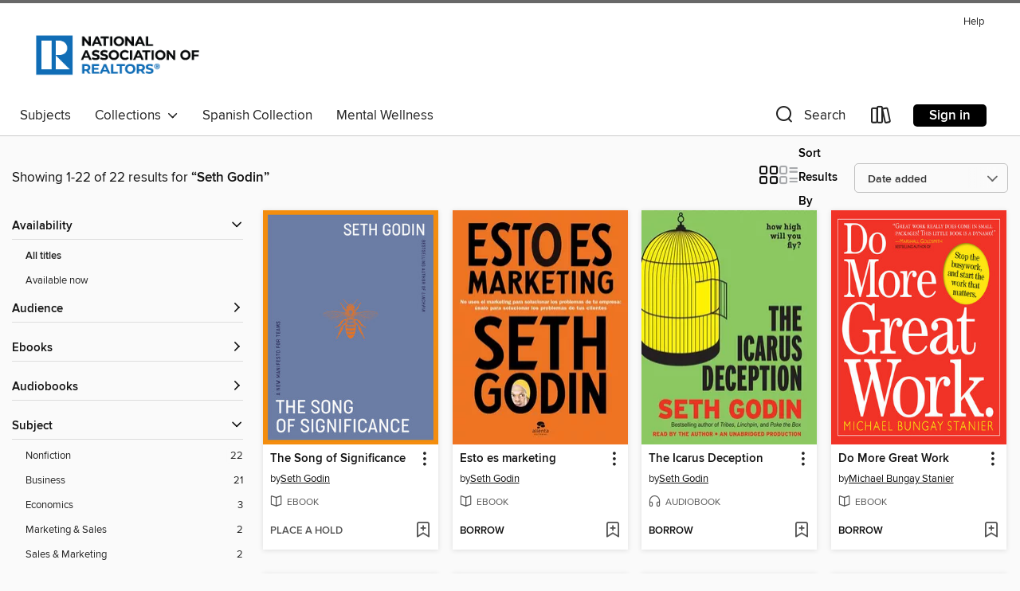

--- FILE ---
content_type: text/html; charset=utf-8
request_url: https://realtor.overdrive.com/search/creatorId?query=428245&sortBy=newlyadded
body_size: 43938
content:
<!DOCTYPE html>
<html lang="en" dir="ltr" class="no-js">
    <head>
        
    
        
    

    <meta name="twitter:title" property="og:title" content="National Association of REALTORS®"/>
    <meta name="twitter:description" property="og:description" content="See search results for &quot;Seth Godin&quot; in the National Association of REALTORS® digital collection."/>
    <meta name="twitter:image" property="og:image" content="https://thunder.cdn.overdrive.com/logo-resized/1123?1582726503"/>
    <meta property="og:url" content="/search/creatorId?query=428245&amp;sortBy=newlyadded"/>
    <meta name="twitter:card" content="summary" />
    <meta property="og:site_name" content="National Association of REALTORS®" />
    <meta name="twitter:site" content="@OverDriveLibs" />
    <meta property="og:locale" content="en" />
    <meta name="description" content="See search results for &quot;Seth Godin&quot; in the National Association of REALTORS® digital collection." />

        <meta http-equiv="X-UA-Compatible" content="IE=edge,chrome=1">
<meta name="viewport" content="width=device-width, initial-scale=1.0 user-scalable=1">





    
        
        
            
        

        <title>Search results for Seth Godin - National Association of REALTORS® - OverDrive</title>
    


<link rel='shortcut icon' type='image/x-icon' href='https://lightning.od-cdn.com/static/img/favicon.bb86d660d3929b5c0c65389d6a8e8aba.ico' />


    
        <meta name="twitter:title" property="og:title" content="National Association of REALTORS®"/>
        <meta name="twitter:description" property="og:description" content="Browse, borrow, and enjoy titles from the National Association of REALTORS® digital collection."/>
        <meta name="twitter:image" property="og:image" content="https://thunder.cdn.overdrive.com/logo-resized/1123?1582726503"/>
        <meta property="og:url" content="/search/creatorId?query=428245&amp;sortBy=newlyadded"/>
        <meta name="twitter:card" content="summary" />
        <meta property="og:site_name" content="National Association of REALTORS®" />
        <meta name="twitter:site" content="@OverDriveLibs" />
        <meta property="og:locale" content="en" />
        
    
<!-- iOS smart app banner -->
    <meta name="apple-itunes-app" content="app-id=1076402606" />
    <!-- Google Play app banner -->
    <link rel="manifest" href="https://lightning.od-cdn.com/static/manifest.ed71e3d923d287cd1dce64ae0d3cc8b8.json">
    <meta name="google-play-app" content="app-id=com.overdrive.mobile.android.libby" />
    <!-- Windows Store app banner -->
    <meta name="msApplication-ID" content="2FA138F6.LibbybyOverDrive" />
    <meta name="msApplication-PackageFamilyName" content="2FA138F6.LibbybyOverDrive_daecb9042jmvt" />


        <link rel="stylesheet" type="text/css" href="https://lightning.od-cdn.com/static/vendor.bundle.min.5eabf64aeb625aca9acda7ccc8bb0256.css" onerror="cdnError(this)" />
        <link rel="stylesheet" type="text/css" href="https://lightning.od-cdn.com/static/app.bundle.min.57439d2a5785eccb9745260cca8bd4f2.css" onerror="cdnError(this)" />
        <link rel='shortcut icon' type='image/x-icon' href='https://lightning.od-cdn.com/static/img/favicon.bb86d660d3929b5c0c65389d6a8e8aba.ico' />

        
    <link rel="stylesheet" type="text/css" href="https://lightning.od-cdn.com/static/faceted-media.min.4cf2f9699e20c37ba2839a67bcf88d4d.css" />


        

<link rel="stylesheet" type="text/css" href="/assets/v3/css/7e409a0e368f5c518646083e38833a40/colors.css?primary=%23456d82&primaryR=69&primaryG=109&primaryB=130&primaryFontColor=%23fff&secondary=%23686868&secondaryR=104&secondaryG=104&secondaryB=104&secondaryFontColor=%23fff&bannerIsSecondaryColor=false&defaultColor=%23222">

        <script>
    window.OverDrive = window.OverDrive || {};
    window.OverDrive.colors = {};
    window.OverDrive.colors.primary = "#456d82";
    window.OverDrive.colors.secondary = "#686868";
    window.OverDrive.tenant = 124;
    window.OverDrive.libraryName = "National Association of REALTORS®";
    window.OverDrive.advantageKey = "";
    window.OverDrive.libraryKey = "realtor";
    window.OverDrive.accountIds = [-1];
    window.OverDrive.parentAccountKey = "realtor";
    window.OverDrive.allFeatures = "";
    window.OverDrive.libraryConfigurations = {"autocomplete":{"enabled":true},"content-holds":{"enabled":true},"getACard":{"enabled":false},"backToMainCollectionLink":{"enabled":true},"promoteLibby":{"enabled":true},"switchToLibby":{"enabled":true},"disableOdAppAccess":{"enabled":true},"bannerIsSecondaryColor":{"enabled":false},"lexileScores":{"enabled":true},"atosLevels":{"enabled":true},"gradeLevels":{"enabled":true},"interestLevels":{"enabled":true},"readingHistory":{"enabled":true},"reciprocalLending":{"enabled":true},"OzoneAuthentication":{"enabled":true},"Notifications":{"enabled":true},"kindleFooter":{"enabled":true},"kindleNav":{"enabled":true},"kindleLoanFormatLimit":{"enabled":true},"kindleSearchOffer":{"enabled":true},"kindleLoanOffer":{"enabled":true},"sampleOnlyMode":{},"luckyDayMenuLink":{"enabled":false},"disableWishlist":{"enabled":false},"simplifiedNavigationBar":{"enabled":false},"geo-idc":{"enabled":false},"libby-footer-promo":{"enabled":false}};
    window.OverDrive.mediaItems = {"8560":{"reserveId":"d9a8462e-281f-47d2-831c-6d34d3382394","subjects":[{"id":"8","name":"Business"},{"id":"111","name":"Nonfiction"}],"bisacCodes":["BUS043000"],"bisac":[{"code":"BUS043000","description":"Business & Economics / Marketing / General"}],"levels":[],"creators":[{"id":428245,"name":"Seth Godin","role":"Author","sortName":"Godin, Seth"},{"id":188219,"name":"Malcolm Gladwell","role":"Author","sortName":"Gladwell, Malcolm"}],"languages":[{"id":"en","name":"English"}],"isBundledChild":false,"ratings":{"maturityLevel":{"id":"generalcontent","name":"General content"},"naughtyScore":{"id":"GeneralContent","name":"General content"}},"constraints":{"isDisneyEulaRequired":false},"reviewCounts":{"premium":0,"publisherSupplier":2},"isAvailable":true,"isPreReleaseTitle":false,"estimatedReleaseDate":"2001-11-01T05:00:00Z","sample":{"href":"https://samples.overdrive.com/unleashing-the-ideavirus?.epub-sample.overdrive.com"},"publisher":{"id":"1919","name":"Grand Central Publishing"},"description":"<B>The book that sparked a marketing revolution.</B><br> \"This is a subversive book. It says that the marketer is not—and ought not to be—at the center of successful marketing. The customer should be. Are you ready for that?\" —From the Foreword...","availableCopies":3,"ownedCopies":3,"luckyDayAvailableCopies":0,"luckyDayOwnedCopies":0,"holdsCount":0,"holdsRatio":0,"estimatedWaitDays":5,"isFastlane":false,"availabilityType":"normal","isRecommendableToLibrary":true,"isOwned":true,"isHoldable":true,"isAdvantageFiltered":false,"visitorEligible":false,"juvenileEligible":false,"youngAdultEligible":false,"contentAccessLevels":0,"classifications":{},"type":{"id":"ebook","name":"eBook"},"covers":{"cover150Wide":{"href":"https://img3.od-cdn.com/ImageType-150/0017-1/{D9A8462E-281F-47D2-831C-6D34D3382394}IMG150.JPG","height":200,"width":150,"primaryColor":{"hex":"#ECA958","rgb":{"red":236,"green":169,"blue":88}},"isPlaceholderImage":false},"cover300Wide":{"href":"https://img2.od-cdn.com/ImageType-400/0017-1/{D9A8462E-281F-47D2-831C-6D34D3382394}IMG400.JPG","height":400,"width":300,"primaryColor":{"hex":"#D6AD81","rgb":{"red":214,"green":173,"blue":129}},"isPlaceholderImage":false},"cover510Wide":{"href":"https://img2.od-cdn.com/ImageType-100/0017-1/{D9A8462E-281F-47D2-831C-6D34D3382394}IMG100.JPG","height":680,"width":510,"primaryColor":{"hex":"#CAACA2","rgb":{"red":202,"green":172,"blue":162}},"isPlaceholderImage":false}},"id":"8560","firstCreatorName":"Seth Godin","firstCreatorId":428245,"firstCreatorSortName":"Godin, Seth","title":"Unleashing the Idea Virus","sortTitle":"Unleashing the Idea Virus","starRating":2.8,"starRatingCount":6,"publishDate":"2001-11-01T00:00:00Z","publishDateText":"11/01/2001","formats":[{"identifiers":[{"type":"ASIN","value":"B0042XA3A8"}],"rights":[],"onSaleDateUtc":"2001-11-01T05:00:00+00:00","hasAudioSynchronizedText":false,"isBundleParent":false,"bundledContent":[],"fulfillmentType":"kindle","id":"ebook-kindle","name":"Kindle Book"},{"identifiers":[{"type":"ISBN","value":"9780786870455"}],"rights":[],"onSaleDateUtc":"2001-11-01T05:00:00+00:00","hasAudioSynchronizedText":false,"isBundleParent":false,"isbn":"9780786870455","bundledContent":[],"sample":{"href":"https://samples.overdrive.com/unleashing-the-ideavirus?.epub-sample.overdrive.com"},"fulfillmentType":"bifocal","id":"ebook-overdrive","name":"OverDrive Read"},{"identifiers":[{"type":"ISBN","value":"9780786870455"}],"rights":[],"fileSize":2840846,"onSaleDateUtc":"2001-11-01T05:00:00+00:00","hasAudioSynchronizedText":false,"isBundleParent":false,"isbn":"9780786870455","bundledContent":[],"fulfillmentType":"epub","accessibilityStatements":{"waysOfReading":["NoInfoForModifiableDisplay","SomeNonVisualReadingSupport"],"conformance":["NoInfoForStandards"],"navigation":[],"richContent":[],"hazards":[],"legalConsiderations":[],"additionalInformation":[]},"id":"ebook-epub-adobe","name":"EPUB eBook"},{"identifiers":[{"type":"KoboBookID","value":"ff337ca1-27c8-3105-bb0c-7723a48446e3"}],"rights":[],"onSaleDateUtc":"2001-11-01T05:00:00+00:00","hasAudioSynchronizedText":false,"isBundleParent":false,"bundledContent":[],"fulfillmentType":"kobo","id":"ebook-kobo","name":"Kobo eBook"}],"publisherAccount":{"id":"17","name":"Hachette Digital, Inc."}},"76303":{"reserveId":"061bad8d-11c7-4d87-9ddd-dc53fa53b237","subjects":[{"id":"8","name":"Business"},{"id":"111","name":"Nonfiction"},{"id":"159","name":"Sales & Marketing"}],"bisacCodes":["BUS002000","BUS016000","BUS043000"],"bisac":[{"code":"BUS002000","description":"Business & Economics / Advertising & Promotion"},{"code":"BUS016000","description":"Business & Economics / Consumer Behavior"},{"code":"BUS043000","description":"Business & Economics / Marketing / General"}],"levels":[],"creators":[{"id":428245,"name":"Seth Godin","role":"Author","sortName":"Godin, Seth"},{"id":428245,"name":"Seth Godin","role":"Narrator","sortName":"Godin, Seth"}],"languages":[{"id":"en","name":"English"}],"isBundledChild":false,"ratings":{"maturityLevel":{"id":"generalcontent","name":"General content"},"naughtyScore":{"id":"GeneralContent","name":"General content"}},"constraints":{"isDisneyEulaRequired":false},"reviewCounts":{"premium":2,"publisherSupplier":0},"isAvailable":true,"isPreReleaseTitle":false,"estimatedReleaseDate":"1999-08-01T04:00:00Z","sample":{"href":"https://samples.overdrive.com/?crid=061BAD8D-11C7-4D87-9DDD-DC53FA53B237&.epub-sample.overdrive.com"},"publisher":{"id":"36805","name":"Simon & Schuster Audio"},"subtitle":"Turning Strangers into Friends, and Friends into Customers","series":"A Gift for Marketers","description":"<B>The man <I>Business Week</I> calls \"the ultimate entrepreneur for the Information Age\" explains \"Permission Marketing\"&#8212;the groundbreaking concept that enables marketers to shape their message so that consumers will willingly accept...","availableCopies":3,"ownedCopies":3,"luckyDayAvailableCopies":0,"luckyDayOwnedCopies":0,"holdsCount":0,"holdsRatio":0,"estimatedWaitDays":5,"isFastlane":false,"availabilityType":"normal","isRecommendableToLibrary":true,"isOwned":true,"isHoldable":true,"isAdvantageFiltered":false,"visitorEligible":false,"juvenileEligible":false,"youngAdultEligible":false,"contentAccessLevels":0,"classifications":{},"type":{"id":"audiobook","name":"Audiobook"},"covers":{"cover150Wide":{"href":"https://img1.od-cdn.com/ImageType-150/5054-1/061/BAD/8D/{061BAD8D-11C7-4D87-9DDD-DC53FA53B237}Img150.jpg","height":200,"width":150,"primaryColor":{"hex":"#E79C03","rgb":{"red":231,"green":156,"blue":3}},"isPlaceholderImage":false},"cover300Wide":{"href":"https://img3.od-cdn.com/ImageType-400/5054-1/061/BAD/8D/{061BAD8D-11C7-4D87-9DDD-DC53FA53B237}Img400.jpg","height":400,"width":300,"primaryColor":{"hex":"#E4A000","rgb":{"red":228,"green":160,"blue":0}},"isPlaceholderImage":false},"cover510Wide":{"href":"https://img1.od-cdn.com/ImageType-100/5054-1/{061BAD8D-11C7-4D87-9DDD-DC53FA53B237}Img100.jpg","height":680,"width":510,"primaryColor":{"hex":"#E5A100","rgb":{"red":229,"green":161,"blue":0}},"isPlaceholderImage":false}},"id":"76303","firstCreatorName":"Seth Godin","firstCreatorId":428245,"firstCreatorSortName":"Godin, Seth","title":"Permission Marketing","sortTitle":"Permission Marketing Turning Strangers into Friends and Friends into Customers","starRating":3.7,"starRatingCount":43,"edition":"Abridged","publishDate":"1999-08-01T00:00:00Z","publishDateText":"08/01/1999","formats":[{"identifiers":[{"type":"ISBN","value":"9780743519953"}],"rights":[],"fileSize":58203950,"onSaleDateUtc":"1999-08-01T04:00:00+00:00","duration":"02:01:15","hasAudioSynchronizedText":false,"isBundleParent":false,"isbn":"9780743519953","bundledContent":[],"sample":{"href":"https://samples.overdrive.com/?crid=061BAD8D-11C7-4D87-9DDD-DC53FA53B237&.epub-sample.overdrive.com"},"fulfillmentType":"bifocal","id":"audiobook-overdrive","name":"OverDrive Listen audiobook"},{"identifiers":[{"type":"ISBN","value":"9780743519953"}],"rights":[],"fileSize":58293294,"onSaleDateUtc":"1999-08-01T04:00:00+00:00","partCount":2,"duration":"02:01:15","hasAudioSynchronizedText":false,"isBundleParent":false,"isbn":"9780743519953","bundledContent":[],"sample":{"href":"https://excerpts.cdn.overdrive.com/FormatType-425/0439-1/076303-PermissionMarketing.mp3"},"fulfillmentType":"odm","id":"audiobook-mp3","name":"MP3 audiobook"}],"publisherAccount":{"id":"18052","name":"Simon & Schuster - Audiobooks"},"detailedSeries":{"seriesId":1879227,"seriesName":"A Gift for Marketers","rank":1}},"96992":{"reserveId":"5982fdd5-7b3f-4d83-806d-a336ff9b0e5c","subjects":[{"id":"8","name":"Business"},{"id":"111","name":"Nonfiction"}],"bisacCodes":["BUS043000","BUS080000"],"bisac":[{"code":"BUS043000","description":"Business & Economics / Marketing / General"},{"code":"BUS080000","description":"Business & Economics / Home-Based Businesses"}],"levels":[],"creators":[{"id":156976,"name":"Jay Conrad Levinson","role":"Author","sortName":"Levinson, Jay Conrad"},{"id":428245,"name":"Seth Godin","role":"Author","sortName":"Godin, Seth"},{"id":74771,"name":"Barrett Whitener","role":"Narrator","sortName":"Whitener, Barrett"}],"languages":[{"id":"en","name":"English"}],"imprint":{"id":"10126","name":"Blackstone Audio, Inc., and Buck 50 Productions, LLC"},"isBundledChild":false,"ratings":{"maturityLevel":{"id":"generalcontent","name":"General content"},"naughtyScore":{"id":"GeneralContent","name":"General content"}},"constraints":{"isDisneyEulaRequired":false},"reviewCounts":{"premium":0,"publisherSupplier":0},"isAvailable":false,"isPreReleaseTitle":false,"estimatedReleaseDate":"2006-05-09T04:00:00Z","sample":{"href":"https://samples.overdrive.com/?crid=5982FDD5-7B3F-4D83-806D-A336FF9B0E5C&.epub-sample.overdrive.com"},"publisher":{"id":"121637","name":"Blackstone Publishing"},"series":"Guerrilla Marketing","description":"<p>American business is in the midst of cataclysmic change. Reengineering themselves to compete in the new global marketplace, corporations lay off millions of employees and then outsource the services they performed&#8212;often to the former...","availableCopies":0,"ownedCopies":1,"luckyDayAvailableCopies":0,"luckyDayOwnedCopies":0,"holdsCount":0,"holdsRatio":0,"estimatedWaitDays":14,"isFastlane":false,"availabilityType":"normal","isRecommendableToLibrary":true,"isOwned":true,"isHoldable":true,"isAdvantageFiltered":false,"visitorEligible":false,"juvenileEligible":false,"youngAdultEligible":false,"contentAccessLevels":0,"classifications":{},"type":{"id":"audiobook","name":"Audiobook"},"covers":{"cover150Wide":{"href":"https://img3.od-cdn.com/ImageType-150/0887-1/598/2FD/D5/{5982FDD5-7B3F-4D83-806D-A336FF9B0E5C}Img150.jpg","height":200,"width":150,"primaryColor":{"hex":"#4F2819","rgb":{"red":79,"green":40,"blue":25}},"isPlaceholderImage":false},"cover300Wide":{"href":"https://img1.od-cdn.com/ImageType-400/0887-1/598/2FD/D5/{5982FDD5-7B3F-4D83-806D-A336FF9B0E5C}Img400.jpg","height":400,"width":300,"primaryColor":{"hex":"#5A2A16","rgb":{"red":90,"green":42,"blue":22}},"isPlaceholderImage":false},"cover510Wide":{"href":"https://img3.od-cdn.com/ImageType-100/0887-1/{5982FDD5-7B3F-4D83-806D-A336FF9B0E5C}Img100.jpg","height":680,"width":510,"primaryColor":{"hex":"#592E1E","rgb":{"red":89,"green":46,"blue":30}},"isPlaceholderImage":false}},"id":"96992","firstCreatorName":"Jay Conrad Levinson","firstCreatorId":156976,"firstCreatorSortName":"Levinson, Jay Conrad","title":"Guerrilla Marketing for the Home-Based Business","sortTitle":"Guerrilla Marketing for the HomeBased Business","starRating":3.4,"starRatingCount":59,"edition":"Unabridged","publishDate":"2010-06-28T00:00:00Z","publishDateText":"06/28/2010","formats":[{"identifiers":[{"type":"ISBN","value":"9781481547413"},{"type":"PublisherCatalogNumber","value":"9781982438272"},{"type":"LibraryISBN","value":"9781481547406"}],"rights":[],"fileSize":164545302,"onSaleDateUtc":"2006-05-09T04:00:00+00:00","duration":"05:42:48","hasAudioSynchronizedText":false,"isBundleParent":false,"isbn":"9781481547406","bundledContent":[],"sample":{"href":"https://samples.overdrive.com/?crid=5982FDD5-7B3F-4D83-806D-A336FF9B0E5C&.epub-sample.overdrive.com"},"fulfillmentType":"bifocal","id":"audiobook-overdrive","name":"OverDrive Listen audiobook"},{"identifiers":[{"type":"ISBN","value":"9781481547413"},{"type":"PublisherCatalogNumber","value":"9781982438272"},{"type":"LibraryISBN","value":"9781481547406"}],"rights":[],"fileSize":164879380,"onSaleDateUtc":"2006-05-09T04:00:00+00:00","partCount":6,"duration":"05:42:48","hasAudioSynchronizedText":false,"isBundleParent":false,"isbn":"9781481547406","bundledContent":[],"sample":{"href":"https://excerpts.cdn.overdrive.com/FormatType-425/0887-1/096992-GuerrillaMarketingForThe.mp3"},"fulfillmentType":"odm","id":"audiobook-mp3","name":"MP3 audiobook"}],"publisherAccount":{"id":"1956","name":"Blackstone Audio, Inc."},"detailedSeries":{"seriesId":1362834,"seriesName":"Guerrilla Marketing","rank":3}},"126052":{"reserveId":"a65c1780-092c-4aed-998a-6fa3c4b38025","subjects":[{"id":"8","name":"Business"},{"id":"111","name":"Nonfiction"}],"bisacCodes":["BUS041000","BUS071000"],"bisac":[{"code":"BUS041000","description":"Business & Economics / Management"},{"code":"BUS071000","description":"Business & Economics / Leadership"}],"levels":[],"creators":[{"id":428245,"name":"Seth Godin","role":"Author","sortName":"Godin, Seth"},{"id":428245,"name":"Seth Godin","role":"Narrator","sortName":"Godin, Seth"}],"languages":[{"id":"en","name":"English"}],"imprint":{"id":"129088","name":"HighBridge Audio"},"isBundledChild":false,"ratings":{"maturityLevel":{"id":"generalcontent","name":"General content"},"naughtyScore":{"id":"GeneralContent","name":"General content"}},"constraints":{"isDisneyEulaRequired":false},"reviewCounts":{"premium":2,"publisherSupplier":0},"awards":[{"id":69,"description":"Best Audiobooks","source":"AudioFile Magazine"},{"id":75,"description":"Audie Award Nominee","source":"Audio Publishers Association"}],"isAvailable":true,"isPreReleaseTitle":false,"estimatedReleaseDate":"2006-07-24T04:00:00Z","sample":{"href":"https://samples.overdrive.com/?crid=A65C1780-092C-4AED-998A-6FA3C4B38025&.epub-sample.overdrive.com"},"publisher":{"id":"126808","name":"HighBridge"},"subtitle":"And Other Riffs, Rants, and Remarkable Business Ideas","description":"Big business used to be a good thing. Big meant economies of scale, lots of resources, and more power. Big meant better. Then small happened. Seth Godin, the avant-garde marketer and international bestselling author, explores how small companies...","availableCopies":1,"ownedCopies":1,"luckyDayAvailableCopies":0,"luckyDayOwnedCopies":0,"holdsCount":0,"holdsRatio":0,"estimatedWaitDays":14,"isFastlane":false,"availabilityType":"normal","isRecommendableToLibrary":true,"isOwned":true,"isHoldable":true,"isAdvantageFiltered":false,"visitorEligible":false,"juvenileEligible":false,"youngAdultEligible":false,"contentAccessLevels":0,"classifications":{},"type":{"id":"audiobook","name":"Audiobook"},"covers":{"cover150Wide":{"href":"https://img1.od-cdn.com/ImageType-150/1294-1/A65/C17/80/{A65C1780-092C-4AED-998A-6FA3C4B38025}Img150.jpg","height":200,"width":150,"primaryColor":{"hex":"#E9E6E1","rgb":{"red":233,"green":230,"blue":225}},"isPlaceholderImage":false},"cover300Wide":{"href":"https://img2.od-cdn.com/ImageType-400/1294-1/A65/C17/80/{A65C1780-092C-4AED-998A-6FA3C4B38025}Img400.jpg","height":400,"width":300,"primaryColor":{"hex":"#F9F6F1","rgb":{"red":249,"green":246,"blue":241}},"isPlaceholderImage":false},"cover510Wide":{"href":"https://img3.od-cdn.com/ImageType-100/1294-1/{A65C1780-092C-4AED-998A-6FA3C4B38025}Img100.jpg","height":680,"width":510,"primaryColor":{"hex":"#DFDCD7","rgb":{"red":223,"green":220,"blue":215}},"isPlaceholderImage":false}},"id":"126052","firstCreatorName":"Seth Godin","firstCreatorId":428245,"firstCreatorSortName":"Godin, Seth","title":"Small Is the New Big","sortTitle":"Small Is the New Big And Other Riffs Rants and Remarkable Business Ideas","starRating":4,"starRatingCount":67,"edition":"Abridged","publishDate":"2006-07-24T00:00:00Z","publishDateText":"7/24/2006","formats":[{"identifiers":[{"type":"ISBN","value":"9781598871050"},{"type":"8","value":"highbridge_audio#9781598871050"}],"rights":[],"fileSize":216848088,"onSaleDateUtc":"2006-07-24T04:00:00+00:00","duration":"07:31:46","hasAudioSynchronizedText":false,"isBundleParent":false,"isbn":"9781598871050","bundledContent":[],"sample":{"href":"https://samples.overdrive.com/?crid=A65C1780-092C-4AED-998A-6FA3C4B38025&.epub-sample.overdrive.com"},"fulfillmentType":"bifocal","id":"audiobook-overdrive","name":"OverDrive Listen audiobook"},{"identifiers":[{"type":"ISBN","value":"9781598871050"},{"type":"8","value":"highbridge_audio#9781598871050"}],"rights":[],"fileSize":217096156,"onSaleDateUtc":"2006-07-24T04:00:00+00:00","partCount":6,"duration":"07:31:46","hasAudioSynchronizedText":false,"isBundleParent":false,"isbn":"9781598871050","bundledContent":[],"sample":{"href":"https://excerpts.cdn.overdrive.com/FormatType-425/1294-1/126052-SmallIsTheNewBig.mp3"},"fulfillmentType":"odm","id":"audiobook-mp3","name":"MP3 audiobook"}],"publisherAccount":{"id":"3019","name":"HighBridge Company"}},"144157":{"reserveId":"bedc8220-83dc-402d-8b54-ab95b98f4da3","subjects":[{"id":"8","name":"Business"},{"id":"111","name":"Nonfiction"}],"bisacCodes":["BUS000000","BUS043000","BUS043030"],"bisac":[{"code":"BUS000000","description":"Business & Economics / General"},{"code":"BUS043000","description":"Business & Economics / Marketing / General"},{"code":"BUS043030","description":"Business & Economics / International / Marketing"}],"levels":[],"creators":[{"id":428245,"name":"Seth Godin","role":"Author","sortName":"Godin, Seth"},{"id":428245,"name":"Seth Godin","role":"Narrator","sortName":"Godin, Seth"}],"languages":[{"id":"en","name":"English"}],"imprint":{"id":"9807","name":"Atria Books"},"isBundledChild":false,"ratings":{"maturityLevel":{"id":"generalcontent","name":"General content"},"naughtyScore":{"id":"GeneralContent","name":"General content"}},"constraints":{"isDisneyEulaRequired":false},"reviewCounts":{"premium":2,"publisherSupplier":0},"isAvailable":true,"isPreReleaseTitle":false,"estimatedReleaseDate":"2002-01-01T05:00:00Z","sample":{"href":"https://samples.overdrive.com/?crid=BEDC8220-83DC-402D-8B54-AB95B98F4DA3&.epub-sample.overdrive.com"},"publisher":{"id":"36805","name":"Simon & Schuster Audio"},"subtitle":"Zooming, Evolution, and the Future of Your Company","description":"You can't embrace change any faster...can't make time for the synergy training workshop...can't deal with one more change management seminar. So stop changing. Evolve. <BR> Evolution can be unleashed in your organization, effortlessly and...","availableCopies":1,"ownedCopies":1,"luckyDayAvailableCopies":0,"luckyDayOwnedCopies":0,"holdsCount":0,"holdsRatio":0,"estimatedWaitDays":14,"isFastlane":false,"availabilityType":"normal","isRecommendableToLibrary":true,"isOwned":true,"isHoldable":true,"isAdvantageFiltered":false,"visitorEligible":false,"juvenileEligible":false,"youngAdultEligible":false,"contentAccessLevels":0,"classifications":{},"type":{"id":"audiobook","name":"Audiobook"},"covers":{"cover150Wide":{"href":"https://img2.od-cdn.com/ImageType-150/5054-1/BED/C82/20/{BEDC8220-83DC-402D-8B54-AB95B98F4DA3}Img150.jpg","height":200,"width":150,"primaryColor":{"hex":"#96BB13","rgb":{"red":150,"green":187,"blue":19}},"isPlaceholderImage":false},"cover300Wide":{"href":"https://img1.od-cdn.com/ImageType-400/5054-1/BED/C82/20/{BEDC8220-83DC-402D-8B54-AB95B98F4DA3}Img400.jpg","height":400,"width":300,"primaryColor":{"hex":"#91B50D","rgb":{"red":145,"green":181,"blue":13}},"isPlaceholderImage":false},"cover510Wide":{"href":"https://img3.od-cdn.com/ImageType-100/5054-1/{BEDC8220-83DC-402D-8B54-AB95B98F4DA3}Img100.jpg","height":680,"width":510,"primaryColor":{"hex":"#94B911","rgb":{"red":148,"green":185,"blue":17}},"isPlaceholderImage":false}},"id":"144157","firstCreatorName":"Seth Godin","firstCreatorId":428245,"firstCreatorSortName":"Godin, Seth","title":"Survival is not Enough","sortTitle":"Survival is not Enough Zooming Evolution and the Future of Your Company","starRating":4.5,"starRatingCount":6,"edition":"Abridged","publishDate":"2002-01-01T00:00:00Z","publishDateText":"01/01/2002","formats":[{"identifiers":[{"type":"ISBN","value":"9780743562201"}],"rights":[],"fileSize":88851434,"onSaleDateUtc":"2002-01-01T05:00:00+00:00","duration":"03:05:06","hasAudioSynchronizedText":false,"isBundleParent":false,"isbn":"9780743562201","bundledContent":[],"sample":{"href":"https://samples.overdrive.com/?crid=BEDC8220-83DC-402D-8B54-AB95B98F4DA3&.epub-sample.overdrive.com"},"fulfillmentType":"bifocal","id":"audiobook-overdrive","name":"OverDrive Listen audiobook"},{"identifiers":[{"type":"ISBN","value":"9780743562201"}],"rights":[],"fileSize":88962410,"onSaleDateUtc":"2002-01-01T05:00:00+00:00","partCount":3,"duration":"03:05:06","hasAudioSynchronizedText":false,"isBundleParent":false,"isbn":"9780743562201","bundledContent":[],"sample":{"href":"https://excerpts.cdn.overdrive.com/FormatType-425/0439-1/144157-SurvivalIsNotEnough.mp3"},"fulfillmentType":"odm","id":"audiobook-mp3","name":"MP3 audiobook"}],"publisherAccount":{"id":"18052","name":"Simon & Schuster - Audiobooks"}},"144412":{"reserveId":"da33cbdd-3a3e-4d79-8ca7-79b2b427f799","subjects":[{"id":"8","name":"Business"},{"id":"111","name":"Nonfiction"}],"bisacCodes":["BUS000000","BUS043000","BUS103000"],"bisac":[{"code":"BUS000000","description":"Business & Economics / General"},{"code":"BUS043000","description":"Business & Economics / Marketing / General"},{"code":"BUS103000","description":"Business & Economics / Organizational Development"}],"levels":[],"creators":[{"id":428245,"name":"Seth Godin","role":"Author","sortName":"Godin, Seth"},{"id":428245,"name":"Seth Godin","role":"Narrator","sortName":"Godin, Seth"}],"languages":[{"id":"en","name":"English"}],"imprint":{"id":"9808","name":"Pocket Books"},"isBundledChild":false,"ratings":{"maturityLevel":{"id":"generalcontent","name":"General content"},"naughtyScore":{"id":"GeneralContent","name":"General content"}},"constraints":{"isDisneyEulaRequired":false},"reviewCounts":{"premium":0,"publisherSupplier":0},"isAvailable":true,"isPreReleaseTitle":false,"estimatedReleaseDate":"2001-03-01T05:00:00Z","sample":{"href":"https://samples.overdrive.com/?crid=DA33CBDD-3A3E-4D79-8CA7-79B2B427F799&.epub-sample.overdrive.com"},"publisher":{"id":"36805","name":"Simon & Schuster Audio"},"description":"Counter to traditional marketing wisdom, which tries to count, measure, and manipulate the spread of information, Seth Godin argues that information can spread most effectively from customer to customer, rather than from business to customer....","availableCopies":1,"ownedCopies":1,"luckyDayAvailableCopies":0,"luckyDayOwnedCopies":0,"holdsCount":0,"holdsRatio":0,"estimatedWaitDays":14,"isFastlane":false,"availabilityType":"normal","isRecommendableToLibrary":true,"isOwned":true,"isHoldable":true,"isAdvantageFiltered":false,"visitorEligible":false,"juvenileEligible":false,"youngAdultEligible":false,"contentAccessLevels":0,"classifications":{},"type":{"id":"audiobook","name":"Audiobook"},"covers":{"cover150Wide":{"href":"https://img3.od-cdn.com/ImageType-150/5054-1/DA3/3CB/DD/{DA33CBDD-3A3E-4D79-8CA7-79B2B427F799}Img150.jpg","height":200,"width":150,"primaryColor":{"hex":"#A02C8D","rgb":{"red":160,"green":44,"blue":141}},"isPlaceholderImage":false},"cover300Wide":{"href":"https://img3.od-cdn.com/ImageType-400/5054-1/DA3/3CB/DD/{DA33CBDD-3A3E-4D79-8CA7-79B2B427F799}Img400.jpg","height":400,"width":300,"primaryColor":{"hex":"#A1338C","rgb":{"red":161,"green":51,"blue":140}},"isPlaceholderImage":false},"cover510Wide":{"href":"https://img3.od-cdn.com/ImageType-100/5054-1/{DA33CBDD-3A3E-4D79-8CA7-79B2B427F799}Img100.jpg","height":680,"width":510,"primaryColor":{"hex":"#A3358E","rgb":{"red":163,"green":53,"blue":142}},"isPlaceholderImage":false}},"id":"144412","firstCreatorName":"Seth Godin","firstCreatorId":428245,"firstCreatorSortName":"Godin, Seth","title":"Unleashing the Idea Virus","sortTitle":"Unleashing the Idea Virus","starRating":4.5,"starRatingCount":4,"edition":"Abridged","publishDate":"2001-03-01T00:00:00Z","publishDateText":"03/01/2001","formats":[{"identifiers":[{"type":"ISBN","value":"9780743561181"}],"rights":[],"fileSize":61145964,"onSaleDateUtc":"2001-03-01T05:00:00+00:00","duration":"02:07:23","hasAudioSynchronizedText":false,"isBundleParent":false,"isbn":"9780743561181","bundledContent":[],"sample":{"href":"https://samples.overdrive.com/?crid=DA33CBDD-3A3E-4D79-8CA7-79B2B427F799&.epub-sample.overdrive.com"},"fulfillmentType":"bifocal","id":"audiobook-overdrive","name":"OverDrive Listen audiobook"},{"identifiers":[{"type":"ISBN","value":"9780743561181"}],"rights":[],"fileSize":61224044,"onSaleDateUtc":"2001-03-01T05:00:00+00:00","partCount":2,"duration":"02:07:23","hasAudioSynchronizedText":false,"isBundleParent":false,"isbn":"9780743561181","bundledContent":[],"sample":{"href":"https://excerpts.cdn.overdrive.com/FormatType-425/0439-1/144412-UnleashingTheIdeaVirus.mp3"},"fulfillmentType":"odm","id":"audiobook-mp3","name":"MP3 audiobook"}],"publisherAccount":{"id":"18052","name":"Simon & Schuster - Audiobooks"}},"185178":{"reserveId":"9ad448bf-b9d0-4a64-80b9-725cc5c5389f","subjects":[{"id":"8","name":"Business"},{"id":"111","name":"Nonfiction"}],"bisacCodes":["BUS000000","BUS008000","BUS096000"],"bisac":[{"code":"BUS000000","description":"Business & Economics / General"},{"code":"BUS008000","description":"Business & Economics / Business Ethics"},{"code":"BUS096000","description":"Business & Economics / Office Management"}],"levels":[],"creators":[{"id":428245,"name":"Seth Godin","role":"Author","sortName":"Godin, Seth"},{"id":617385,"name":"The Group of 33","role":"Author","sortName":"The Group of 33"},{"id":428245,"name":"Seth Godin","role":"Narrator","sortName":"Godin, Seth"}],"languages":[{"id":"en","name":"English"}],"imprint":{"id":"185095","name":"Tantor Media"},"isBundledChild":false,"ratings":{"maturityLevel":{"id":"generalcontent","name":"General content"},"naughtyScore":{"id":"GeneralContent","name":"General content"}},"constraints":{"isDisneyEulaRequired":false},"reviewCounts":{"premium":2,"publisherSupplier":0},"isAvailable":true,"isPreReleaseTitle":false,"estimatedReleaseDate":"2005-01-01T05:00:00Z","sample":{"href":"https://samples.overdrive.com/?crid=9AD448BF-B9D0-4A64-80B9-725CC5C5389F&.epub-sample.overdrive.com"},"publisher":{"id":"422389","name":"Tantor Media, Inc"},"subtitle":"Stop Trying to Be Perfect and Start Being Remarkable","description":"Most organizations are stuck in a rut. On one hand, they understand all the good things that will come with growth. On the other, they're petrified that growth means change, and change means risk, and risk means death. Nobody wants to screw up...","availableCopies":3,"ownedCopies":3,"luckyDayAvailableCopies":0,"luckyDayOwnedCopies":0,"holdsCount":0,"holdsRatio":0,"estimatedWaitDays":5,"isFastlane":false,"availabilityType":"normal","isRecommendableToLibrary":true,"isOwned":true,"isHoldable":true,"isAdvantageFiltered":false,"visitorEligible":false,"juvenileEligible":false,"youngAdultEligible":false,"contentAccessLevels":0,"classifications":{},"type":{"id":"audiobook","name":"Audiobook"},"covers":{"cover150Wide":{"href":"https://img3.od-cdn.com/ImageType-150/1219-1/9AD/448/BF/{9AD448BF-B9D0-4A64-80B9-725CC5C5389F}Img150.jpg","height":200,"width":150,"primaryColor":{"hex":"#FFFEFF","rgb":{"red":255,"green":254,"blue":255}},"isPlaceholderImage":false},"cover300Wide":{"href":"https://img3.od-cdn.com/ImageType-400/1219-1/9AD/448/BF/{9AD448BF-B9D0-4A64-80B9-725CC5C5389F}Img400.jpg","height":400,"width":300,"primaryColor":{"hex":"#FFFEFB","rgb":{"red":255,"green":254,"blue":251}},"isPlaceholderImage":false},"cover510Wide":{"href":"https://img1.od-cdn.com/ImageType-100/1219-1/{9AD448BF-B9D0-4A64-80B9-725CC5C5389F}Img100.jpg","height":680,"width":510,"primaryColor":{"hex":"#FFFFFF","rgb":{"red":255,"green":255,"blue":255}},"isPlaceholderImage":false}},"id":"185178","firstCreatorName":"Seth Godin","firstCreatorId":428245,"firstCreatorSortName":"Godin, Seth","title":"The Big Moo","sortTitle":"Big Moo Stop Trying to Be Perfect and Start Being Remarkable","starRating":3.8,"starRatingCount":14,"edition":"Unabridged","publishDate":"2005-01-01T00:00:00Z","publishDateText":"1/1/2005","formats":[{"identifiers":[{"type":"ISBN","value":"9781400172016"},{"type":"8","value":"tantor_audio#9781400172016"},{"type":"LibraryISBN","value":"9781400122011"}],"rights":[],"fileSize":106145957,"onSaleDateUtc":"2005-01-01T05:00:00+00:00","duration":"03:41:08","hasAudioSynchronizedText":false,"isBundleParent":false,"isbn":"9781400122011","bundledContent":[],"sample":{"href":"https://samples.overdrive.com/?crid=9AD448BF-B9D0-4A64-80B9-725CC5C5389F&.epub-sample.overdrive.com"},"fulfillmentType":"bifocal","id":"audiobook-overdrive","name":"OverDrive Listen audiobook"},{"identifiers":[{"type":"ISBN","value":"9781400172016"},{"type":"8","value":"tantor_audio#9781400172016"},{"type":"LibraryISBN","value":"9781400122011"}],"rights":[],"fileSize":106158628,"onSaleDateUtc":"2005-01-01T05:00:00+00:00","partCount":3,"duration":"03:41:06","hasAudioSynchronizedText":false,"isBundleParent":false,"isbn":"9781400122011","bundledContent":[],"sample":{"href":"https://excerpts.cdn.overdrive.com/FormatType-425/1219-1/185178-TheBigMoo.mp3"},"fulfillmentType":"odm","id":"audiobook-mp3","name":"MP3 audiobook"}],"publisherAccount":{"id":"2858","name":"Tantor Media, Inc"}},"200626":{"reserveId":"11912036-9138-4e20-9b70-1ab0469a60f3","subjects":[{"id":"8","name":"Business"},{"id":"71","name":"Psychology"},{"id":"111","name":"Nonfiction"},{"id":"144","name":"Economics"}],"bisacCodes":["BUS071000","BUS085000","BUS087000"],"bisac":[{"code":"BUS071000","description":"Business & Economics / Leadership"},{"code":"BUS085000","description":"Business & Economics / Organizational Behavior"},{"code":"BUS087000","description":"Business & Economics / Production & Operations Management"}],"levels":[],"creators":[{"id":428245,"name":"Seth Godin","role":"Author","sortName":"Godin, Seth"}],"languages":[{"id":"en","name":"English"}],"imprint":{"id":"65141","name":"Portfolio"},"isBundledChild":false,"ratings":{"maturityLevel":{"id":"generalcontent","name":"General content"},"naughtyScore":{"id":"GeneralContent","name":"General content"}},"constraints":{"isDisneyEulaRequired":false},"reviewCounts":{"premium":2,"publisherSupplier":0},"isAvailable":true,"isPreReleaseTitle":false,"estimatedReleaseDate":"2008-10-16T04:00:00Z","sample":{"href":"https://samples.overdrive.com/?crid=11912036-9138-4E20-9B70-1AB0469A60F3&.epub-sample.overdrive.com"},"publisher":{"id":"97289","name":"Penguin Publishing Group"},"subtitle":"We Need You to Lead Us","description":"<p><b>The <i>New York Times, BusinessWeek, </i>and<i> Wall Street Journal</i> Bestseller that redefined what it means to be a leader.</b><br> &#160;<br> Since it was first published almost a decade ago, Seth Godin's visionary book has helped tens...","availableCopies":1,"ownedCopies":1,"luckyDayAvailableCopies":0,"luckyDayOwnedCopies":0,"holdsCount":0,"holdsRatio":0,"estimatedWaitDays":14,"isFastlane":false,"availabilityType":"normal","isRecommendableToLibrary":true,"isOwned":true,"isHoldable":true,"isAdvantageFiltered":false,"visitorEligible":false,"juvenileEligible":false,"youngAdultEligible":false,"contentAccessLevels":0,"classifications":{},"type":{"id":"ebook","name":"eBook"},"covers":{"cover150Wide":{"href":"https://img2.od-cdn.com/ImageType-150/1523-1/119/120/36/{11912036-9138-4E20-9B70-1AB0469A60F3}Img150.jpg","height":200,"width":150,"primaryColor":{"hex":"#FFFFFF","rgb":{"red":255,"green":255,"blue":255}},"isPlaceholderImage":false},"cover300Wide":{"href":"https://img3.od-cdn.com/ImageType-400/1523-1/119/120/36/{11912036-9138-4E20-9B70-1AB0469A60F3}Img400.jpg","height":400,"width":300,"primaryColor":{"hex":"#FFFFFF","rgb":{"red":255,"green":255,"blue":255}},"isPlaceholderImage":false},"cover510Wide":{"href":"https://img1.od-cdn.com/ImageType-100/1523-1/{11912036-9138-4E20-9B70-1AB0469A60F3}Img100.jpg","height":680,"width":510,"primaryColor":{"hex":"#FFFFFF","rgb":{"red":255,"green":255,"blue":255}},"isPlaceholderImage":false}},"id":"200626","firstCreatorName":"Seth Godin","firstCreatorId":428245,"firstCreatorSortName":"Godin, Seth","title":"Tribes","sortTitle":"Tribes We Need You to Lead Us","starRating":3.7,"starRatingCount":73,"publishDate":"2008-10-16T00:00:00Z","publishDateText":"10/16/2008","formats":[{"identifiers":[{"type":"ASIN","value":"B001FA0LAI"}],"rights":[],"onSaleDateUtc":"2008-10-16T04:00:00+00:00","hasAudioSynchronizedText":false,"isBundleParent":false,"bundledContent":[],"fulfillmentType":"kindle","id":"ebook-kindle","name":"Kindle Book"},{"identifiers":[{"type":"ISBN","value":"9781440644504"}],"rights":[],"onSaleDateUtc":"2008-10-16T04:00:00+00:00","hasAudioSynchronizedText":false,"isBundleParent":false,"isbn":"9781440644504","bundledContent":[],"sample":{"href":"https://samples.overdrive.com/?crid=11912036-9138-4E20-9B70-1AB0469A60F3&.epub-sample.overdrive.com"},"fulfillmentType":"bifocal","id":"ebook-overdrive","name":"OverDrive Read"},{"identifiers":[{"type":"ISBN","value":"9781440644504"}],"rights":[],"fileSize":213272,"onSaleDateUtc":"2008-10-16T04:00:00+00:00","hasAudioSynchronizedText":false,"isBundleParent":false,"isbn":"9781440644504","bundledContent":[],"sample":{"href":"https://excerpts.cdn.overdrive.com/FormatType-410/1523-1/119/120/36/Tribes9781440644467.epub"},"fulfillmentType":"epub","accessibilityStatements":{"waysOfReading":["ModifiableDisplay","SomeNonVisualReadingSupport"],"conformance":["NoInfoForStandards"],"navigation":["TableOfContents"],"richContent":[],"hazards":[],"legalConsiderations":[],"additionalInformation":["HighContrastText","NonColorMeansOfConveyingInformation"],"summaryStatement":"Accessibility features highlighted in metadata are based on this ebook's content and format."},"id":"ebook-epub-adobe","name":"EPUB eBook"},{"identifiers":[{"type":"KoboBookID","value":"0e1c680f-6df4-4b26-aac4-15f7d8c70b07"}],"rights":[],"onSaleDateUtc":"2008-10-16T04:00:00+00:00","hasAudioSynchronizedText":false,"isBundleParent":false,"bundledContent":[],"fulfillmentType":"kobo","id":"ebook-kobo","name":"Kobo eBook"}],"publisherAccount":{"id":"3738","name":"Penguin Group (USA), Inc."}},"203524":{"reserveId":"450690fd-aed1-422e-b39c-3bbc4fb7d21c","subjects":[{"id":"8","name":"Business"},{"id":"111","name":"Nonfiction"},{"id":"142","name":"Marketing & Sales"}],"bisacCodes":["BUS025000","BUS043000","BUS090010"],"bisac":[{"code":"BUS025000","description":"Business & Economics / Entrepreneurship"},{"code":"BUS043000","description":"Business & Economics / Marketing / General"},{"code":"BUS090010","description":"Business & Economics / E-Commerce / Digital Marketing"}],"levels":[],"creators":[{"id":428245,"name":"Seth Godin","role":"Author","sortName":"Godin, Seth"}],"languages":[{"id":"en","name":"English"}],"imprint":{"id":"65141","name":"Portfolio"},"isBundledChild":false,"ratings":{"maturityLevel":{"id":"generalcontent","name":"General content"},"naughtyScore":{"id":"GeneralContent","name":"General content"}},"constraints":{"isDisneyEulaRequired":false},"reviewCounts":{"premium":2,"publisherSupplier":0},"isAvailable":true,"isPreReleaseTitle":false,"estimatedReleaseDate":"2004-05-11T04:00:00Z","sample":{"href":"https://samples.overdrive.com/?crid=450690FD-AED1-422E-B39C-3BBC4FB7D21C&.epub-sample.overdrive.com"},"publisher":{"id":"97289","name":"Penguin Publishing Group"},"subtitle":"How to Make a Purple Cow","description":"<b>How to find the soft innovation that will make your product, service, school, church, or career worth talking about.</b> <br> We live in an era of too much noise, too much clutter, too many choices, and too much spam. And as Seth Godin's...","availableCopies":11,"ownedCopies":11,"luckyDayAvailableCopies":0,"luckyDayOwnedCopies":0,"holdsCount":0,"holdsRatio":0,"estimatedWaitDays":2,"isFastlane":false,"availabilityType":"normal","isRecommendableToLibrary":true,"isOwned":true,"isHoldable":true,"isAdvantageFiltered":false,"visitorEligible":false,"juvenileEligible":false,"youngAdultEligible":false,"contentAccessLevels":0,"classifications":{},"type":{"id":"ebook","name":"eBook"},"covers":{"cover150Wide":{"href":"https://img3.od-cdn.com/ImageType-150/1523-1/450/690/FD/{450690FD-AED1-422E-B39C-3BBC4FB7D21C}Img150.jpg","height":200,"width":150,"primaryColor":{"hex":"#FFFFF3","rgb":{"red":255,"green":255,"blue":243}},"isPlaceholderImage":false},"cover300Wide":{"href":"https://img1.od-cdn.com/ImageType-400/1523-1/450/690/FD/{450690FD-AED1-422E-B39C-3BBC4FB7D21C}Img400.jpg","height":400,"width":300,"primaryColor":{"hex":"#FAFFF9","rgb":{"red":250,"green":255,"blue":249}},"isPlaceholderImage":false},"cover510Wide":{"href":"https://img2.od-cdn.com/ImageType-100/1523-1/{450690FD-AED1-422E-B39C-3BBC4FB7D21C}Img100.jpg","height":680,"width":510,"primaryColor":{"hex":"#FFFDFF","rgb":{"red":255,"green":253,"blue":255}},"isPlaceholderImage":false}},"id":"203524","firstCreatorName":"Seth Godin","firstCreatorId":428245,"firstCreatorSortName":"Godin, Seth","title":"Free Prize Inside","sortTitle":"Free Prize Inside How to Make a Purple Cow","starRating":3.2,"starRatingCount":6,"publishDate":"2004-05-11T00:00:00Z","publishDateText":"05/11/2004","formats":[{"identifiers":[{"type":"ASIN","value":"B000O76OAO"}],"rights":[],"onSaleDateUtc":"2004-05-11T04:00:00+00:00","hasAudioSynchronizedText":false,"isBundleParent":false,"bundledContent":[],"fulfillmentType":"kindle","id":"ebook-kindle","name":"Kindle Book"},{"identifiers":[{"type":"ISBN","value":"9781101218457"}],"rights":[],"onSaleDateUtc":"2004-05-11T04:00:00+00:00","hasAudioSynchronizedText":false,"isBundleParent":false,"isbn":"9781101218457","bundledContent":[],"sample":{"href":"https://samples.overdrive.com/?crid=450690FD-AED1-422E-B39C-3BBC4FB7D21C&.epub-sample.overdrive.com"},"fulfillmentType":"bifocal","id":"ebook-overdrive","name":"OverDrive Read"},{"identifiers":[{"type":"ISBN","value":"9781101218457"}],"rights":[],"fileSize":914135,"onSaleDateUtc":"2004-05-11T04:00:00+00:00","hasAudioSynchronizedText":false,"isBundleParent":false,"isbn":"9781101218457","bundledContent":[],"sample":{"href":"https://excerpts.cdn.overdrive.com/FormatType-410/1523-1/450/690/FD/FreePrizeInside9780786582808.epub"},"fulfillmentType":"epub","accessibilityStatements":{"waysOfReading":["ModifiableDisplay","SomeNonVisualReadingSupport"],"conformance":["NoInfoForStandards"],"navigation":["TableOfContents"],"richContent":[],"hazards":[],"legalConsiderations":[],"additionalInformation":["NonColorMeansOfConveyingInformation"],"summaryStatement":"Accessibility metadata derived programmatically based on file type."},"id":"ebook-epub-adobe","name":"EPUB eBook"},{"identifiers":[{"type":"KoboBookID","value":"4d485d5a-cd9d-3d75-ac42-ab9a2be27dad"}],"rights":[],"onSaleDateUtc":"2004-05-11T04:00:00+00:00","hasAudioSynchronizedText":false,"isBundleParent":false,"bundledContent":[],"fulfillmentType":"kobo","id":"ebook-kobo","name":"Kobo eBook"}],"publisherAccount":{"id":"3738","name":"Penguin Group (USA), Inc."}},"204191":{"reserveId":"61cf431a-7506-4b04-886f-cf5afda9ad5a","subjects":[{"id":"8","name":"Business"},{"id":"111","name":"Nonfiction"},{"id":"142","name":"Marketing & Sales"},{"id":"144","name":"Economics"}],"bisacCodes":["BUS090010","BUS107000","SEL027000"],"bisac":[{"code":"BUS090010","description":"Business & Economics / E-Commerce / Digital Marketing"},{"code":"BUS107000","description":"Business & Economics / Personal Success"},{"code":"SEL027000","description":"Self-Help / Personal Growth / Success"}],"levels":[],"creators":[{"id":428245,"name":"Seth Godin","role":"Author","sortName":"Godin, Seth"}],"languages":[{"id":"en","name":"English"}],"imprint":{"id":"65141","name":"Portfolio"},"isBundledChild":false,"ratings":{"maturityLevel":{"id":"generalcontent","name":"General content"},"naughtyScore":{"id":"GeneralContent","name":"General content"}},"constraints":{"isDisneyEulaRequired":false},"reviewCounts":{"premium":2,"publisherSupplier":0},"isAvailable":true,"isPreReleaseTitle":false,"estimatedReleaseDate":"2006-08-17T04:00:00Z","sample":{"href":"https://samples.overdrive.com/?crid=61CF431A-7506-4B04-886F-CF5AFDA9AD5A&.epub-sample.overdrive.com"},"publisher":{"id":"97289","name":"Penguin Publishing Group"},"subtitle":"and 183 Other Riffs, Rants, and Remarkable Business Ideas","description":"As one of today&rsquo;s most influential business thinkers, Seth Godin helps his army of fans stay focused, stay connected, and stay dissatisfied with the status quo, the ordinary, the boring. His books, blog posts, magazine articles, and...","availableCopies":1,"ownedCopies":1,"luckyDayAvailableCopies":0,"luckyDayOwnedCopies":0,"holdsCount":0,"holdsRatio":0,"estimatedWaitDays":14,"isFastlane":false,"availabilityType":"normal","isRecommendableToLibrary":true,"isOwned":true,"isHoldable":true,"isAdvantageFiltered":false,"visitorEligible":false,"juvenileEligible":false,"youngAdultEligible":false,"contentAccessLevels":0,"classifications":{},"type":{"id":"ebook","name":"eBook"},"covers":{"cover150Wide":{"href":"https://img1.od-cdn.com/ImageType-150/1523-1/61C/F43/1A/{61CF431A-7506-4B04-886F-CF5AFDA9AD5A}Img150.jpg","height":200,"width":150,"primaryColor":{"hex":"#DAD8D9","rgb":{"red":218,"green":216,"blue":217}},"isPlaceholderImage":false},"cover300Wide":{"href":"https://img2.od-cdn.com/ImageType-400/1523-1/61C/F43/1A/{61CF431A-7506-4B04-886F-CF5AFDA9AD5A}Img400.jpg","height":400,"width":300,"primaryColor":{"hex":"#D7D5D6","rgb":{"red":215,"green":213,"blue":214}},"isPlaceholderImage":false},"cover510Wide":{"href":"https://img1.od-cdn.com/ImageType-100/1523-1/{61CF431A-7506-4B04-886F-CF5AFDA9AD5A}Img100.jpg","height":680,"width":510,"primaryColor":{"hex":"#D5D3D4","rgb":{"red":213,"green":211,"blue":212}},"isPlaceholderImage":false}},"id":"204191","firstCreatorName":"Seth Godin","firstCreatorId":428245,"firstCreatorSortName":"Godin, Seth","title":"Small Is the New Big","sortTitle":"Small Is the New Big and 183 Other Riffs Rants and Remarkable Business Ideas","starRating":4.5,"starRatingCount":6,"publishDate":"2006-08-17T00:00:00Z","publishDateText":"8/17/2006","formats":[{"identifiers":[{"type":"ISBN","value":"9781101218365"}],"rights":[],"onSaleDateUtc":"2006-08-17T04:00:00+00:00","hasAudioSynchronizedText":false,"isBundleParent":false,"isbn":"9781101218365","bundledContent":[],"sample":{"href":"https://samples.overdrive.com/?crid=61CF431A-7506-4B04-886F-CF5AFDA9AD5A&.epub-sample.overdrive.com"},"fulfillmentType":"bifocal","id":"ebook-overdrive","name":"OverDrive Read"},{"identifiers":[{"type":"ISBN","value":"9781101218365"}],"rights":[],"fileSize":684511,"onSaleDateUtc":"2006-08-17T04:00:00+00:00","hasAudioSynchronizedText":false,"isBundleParent":false,"isbn":"9781101218365","bundledContent":[],"sample":{"href":"https://excerpts.cdn.overdrive.com/FormatType-410/1523-1/61C/F43/1A/SmallIstheNewBig9781429514781.epub"},"fulfillmentType":"epub","id":"ebook-epub-adobe","name":"EPUB eBook"}],"publisherAccount":{"id":"3738","name":"Penguin Group (USA), Inc."}},"204326":{"reserveId":"7f63fb55-4576-429a-bcfe-25da1249db0e","subjects":[{"id":"8","name":"Business"},{"id":"111","name":"Nonfiction"}],"bisacCodes":["BUS002000","BUS019000","BUS033070"],"bisac":[{"code":"BUS002000","description":"Business & Economics / Advertising & Promotion"},{"code":"BUS019000","description":"Business & Economics / Decision-Making & Problem Solving"},{"code":"BUS033070","description":"Business & Economics / Insurance / Risk Assessment & Management"}],"levels":[],"creators":[{"id":617385,"name":"The Group of 33","role":"Author","sortName":"The Group of 33"},{"id":428245,"name":"Seth Godin","role":"Editor","sortName":"Godin, Seth"}],"languages":[{"id":"en","name":"English"}],"imprint":{"id":"65141","name":"Portfolio"},"isBundledChild":false,"ratings":{"maturityLevel":{"id":"generalcontent","name":"General content"},"naughtyScore":{"id":"GeneralContent","name":"General content"}},"constraints":{"isDisneyEulaRequired":false},"reviewCounts":{"premium":3,"publisherSupplier":0},"isAvailable":true,"isPreReleaseTitle":false,"estimatedReleaseDate":"2005-10-20T04:00:00Z","sample":{"href":"https://samples.overdrive.com/?crid=7F63FB55-4576-429A-BCFE-25DA1249DB0E&.epub-sample.overdrive.com"},"publisher":{"id":"97289","name":"Penguin Publishing Group"},"subtitle":"Stop Trying to Be Perfect and Start Being Remarkable","description":"Most organizations are stuck in a rut. On one hand, they understand all the good things that will come with growth. On the other, they&rsquo;re petrified that growth means change, and change means risk, and risk means death. Nobody wants to screw...","availableCopies":1,"ownedCopies":1,"luckyDayAvailableCopies":0,"luckyDayOwnedCopies":0,"holdsCount":0,"holdsRatio":0,"estimatedWaitDays":14,"isFastlane":false,"availabilityType":"normal","isRecommendableToLibrary":true,"isOwned":true,"isHoldable":true,"isAdvantageFiltered":false,"visitorEligible":false,"juvenileEligible":false,"youngAdultEligible":false,"contentAccessLevels":0,"classifications":{},"type":{"id":"ebook","name":"eBook"},"covers":{"cover150Wide":{"href":"https://img2.od-cdn.com/ImageType-150/1523-1/7F6/3FB/55/{7F63FB55-4576-429A-BCFE-25DA1249DB0E}Img150.jpg","height":200,"width":150,"primaryColor":{"hex":"#FFFFFF","rgb":{"red":255,"green":255,"blue":255}},"isPlaceholderImage":false},"cover300Wide":{"href":"https://img1.od-cdn.com/ImageType-400/1523-1/7F6/3FB/55/{7F63FB55-4576-429A-BCFE-25DA1249DB0E}Img400.jpg","height":400,"width":300,"primaryColor":{"hex":"#FFFFFF","rgb":{"red":255,"green":255,"blue":255}},"isPlaceholderImage":false},"cover510Wide":{"href":"https://img3.od-cdn.com/ImageType-100/1523-1/{7F63FB55-4576-429A-BCFE-25DA1249DB0E}Img100.jpg","height":680,"width":510,"primaryColor":{"hex":"#EEEEEE","rgb":{"red":238,"green":238,"blue":238}},"isPlaceholderImage":false}},"id":"204326","firstCreatorName":"The Group of 33","firstCreatorId":617385,"firstCreatorSortName":"The Group of 33","title":"The Big Moo","sortTitle":"Big Moo Stop Trying to Be Perfect and Start Being Remarkable","starRating":3.2,"starRatingCount":5,"publishDate":"2005-10-20T00:00:00Z","publishDateText":"10/20/2005","formats":[{"identifiers":[{"type":"ASIN","value":"B000O76O8G"}],"rights":[],"onSaleDateUtc":"2005-10-20T04:00:00+00:00","hasAudioSynchronizedText":false,"isBundleParent":false,"bundledContent":[],"fulfillmentType":"kindle","id":"ebook-kindle","name":"Kindle Book"},{"identifiers":[{"type":"ISBN","value":"9781101216262"}],"rights":[],"onSaleDateUtc":"2005-10-20T04:00:00+00:00","hasAudioSynchronizedText":false,"isBundleParent":false,"isbn":"9781101216262","bundledContent":[],"sample":{"href":"https://samples.overdrive.com/?crid=7F63FB55-4576-429A-BCFE-25DA1249DB0E&.epub-sample.overdrive.com"},"fulfillmentType":"bifocal","id":"ebook-overdrive","name":"OverDrive Read"},{"identifiers":[{"type":"ISBN","value":"9781101216262"}],"rights":[],"fileSize":752299,"onSaleDateUtc":"2005-10-20T04:00:00+00:00","hasAudioSynchronizedText":false,"isBundleParent":false,"isbn":"9781101216262","bundledContent":[],"sample":{"href":"https://excerpts.cdn.overdrive.com/FormatType-410/1523-1/7F6/3FB/55/BigMoo9780786585939.epub"},"fulfillmentType":"epub","accessibilityStatements":{"waysOfReading":["ModifiableDisplay","SomeNonVisualReadingSupport"],"conformance":["NoInfoForStandards"],"navigation":["TableOfContents"],"richContent":[],"hazards":[],"legalConsiderations":[],"additionalInformation":["NonColorMeansOfConveyingInformation"],"summaryStatement":"Accessibility metadata derived programmatically based on file type."},"id":"ebook-epub-adobe","name":"EPUB eBook"},{"identifiers":[{"type":"KoboBookID","value":"69effc18-6681-4230-ad20-cffdeedfbe0d"}],"rights":[],"onSaleDateUtc":"2005-10-20T04:00:00+00:00","hasAudioSynchronizedText":false,"isBundleParent":false,"bundledContent":[],"fulfillmentType":"kobo","id":"ebook-kobo","name":"Kobo eBook"}],"publisherAccount":{"id":"3738","name":"Penguin Group (USA), Inc."}},"204429":{"reserveId":"22004749-2499-45d8-abad-600dc1a99bd8","subjects":[{"id":"8","name":"Business"},{"id":"71","name":"Psychology"},{"id":"81","name":"Self-Improvement"},{"id":"111","name":"Nonfiction"}],"bisacCodes":["BUS046000","BUS088000","SEL035000"],"bisac":[{"code":"BUS046000","description":"Business & Economics / Motivational"},{"code":"BUS088000","description":"Business & Economics / Time Management"},{"code":"SEL035000","description":"Self-Help / Self-Management / Time Management"}],"levels":[],"creators":[{"id":428245,"name":"Seth Godin","role":"Author","sortName":"Godin, Seth"}],"languages":[{"id":"en","name":"English"}],"imprint":{"id":"65141","name":"Portfolio"},"isBundledChild":false,"ratings":{"maturityLevel":{"id":"generalcontent","name":"General content"},"naughtyScore":{"id":"GeneralContent","name":"General content"}},"constraints":{"isDisneyEulaRequired":false},"reviewCounts":{"premium":3,"publisherSupplier":0},"isAvailable":true,"isPreReleaseTitle":false,"estimatedReleaseDate":"2008-11-12T05:00:00Z","sample":{"href":"https://samples.overdrive.com/?crid=22004749-2499-45D8-ABAD-600DC1A99BD8&.epub-sample.overdrive.com"},"publisher":{"id":"97289","name":"Penguin Publishing Group"},"subtitle":"A Little Book That Teaches You When to Quit (and When to Stick)","description":"<p>&#160;</p><b>A <i>New York Times</i>, <i>USA Today</i>, and <i>Wall Street Journal</i> bestseller <br></b><br> In this iconic bestseller, popular business blogger and bestselling author Seth Godin proves that winners are really just the best...","availableCopies":1,"ownedCopies":1,"luckyDayAvailableCopies":0,"luckyDayOwnedCopies":0,"holdsCount":0,"holdsRatio":0,"estimatedWaitDays":14,"isFastlane":false,"availabilityType":"normal","isRecommendableToLibrary":true,"isOwned":true,"isHoldable":true,"isAdvantageFiltered":false,"visitorEligible":false,"juvenileEligible":false,"youngAdultEligible":false,"contentAccessLevels":0,"classifications":{},"type":{"id":"ebook","name":"eBook"},"covers":{"cover150Wide":{"href":"https://img1.od-cdn.com/ImageType-150/1523-1/220/047/49/{22004749-2499-45D8-ABAD-600DC1A99BD8}Img150.jpg","height":200,"width":150,"primaryColor":{"hex":"#FFFFFF","rgb":{"red":255,"green":255,"blue":255}},"isPlaceholderImage":false},"cover300Wide":{"href":"https://img3.od-cdn.com/ImageType-400/1523-1/220/047/49/{22004749-2499-45D8-ABAD-600DC1A99BD8}Img400.jpg","height":400,"width":300,"primaryColor":{"hex":"#FFFFFF","rgb":{"red":255,"green":255,"blue":255}},"isPlaceholderImage":false},"cover510Wide":{"href":"https://img2.od-cdn.com/ImageType-100/1523-1/{22004749-2499-45D8-ABAD-600DC1A99BD8}Img100.jpg","height":680,"width":510,"primaryColor":{"hex":"#FFFFFF","rgb":{"red":255,"green":255,"blue":255}},"isPlaceholderImage":false}},"id":"204429","firstCreatorName":"Seth Godin","firstCreatorId":428245,"firstCreatorSortName":"Godin, Seth","title":"The Dip","sortTitle":"Dip A Little Book That Teaches You When to Quit (and When to Stick)","starRating":3.4,"starRatingCount":67,"publishDate":"2007-05-10T00:00:00Z","publishDateText":"5/10/2007","formats":[{"identifiers":[{"type":"ISBN","value":"9781429532495"},{"type":"ASIN","value":"B000QCSA54"}],"rights":[],"onSaleDateUtc":"2008-11-12T05:00:00+00:00","hasAudioSynchronizedText":false,"isBundleParent":false,"isbn":"9781429532495","bundledContent":[],"fulfillmentType":"kindle","id":"ebook-kindle","name":"Kindle Book"},{"identifiers":[{"type":"ISBN","value":"9781101216347"}],"rights":[],"onSaleDateUtc":"2008-11-12T05:00:00+00:00","hasAudioSynchronizedText":false,"isBundleParent":false,"isbn":"9781101216347","bundledContent":[],"sample":{"href":"https://samples.overdrive.com/?crid=22004749-2499-45D8-ABAD-600DC1A99BD8&.epub-sample.overdrive.com"},"fulfillmentType":"bifocal","id":"ebook-overdrive","name":"OverDrive Read"},{"identifiers":[{"type":"ISBN","value":"9781101216347"}],"rights":[],"fileSize":631247,"onSaleDateUtc":"2008-11-12T05:00:00+00:00","hasAudioSynchronizedText":false,"isBundleParent":false,"isbn":"9781101216347","bundledContent":[],"sample":{"href":"https://excerpts.cdn.overdrive.com/FormatType-410/1523-1/220/047/49/Dip9781429532495.epub"},"fulfillmentType":"epub","accessibilityStatements":{"waysOfReading":["ModifiableDisplay","SomeNonVisualReadingSupport"],"conformance":["NoInfoForStandards"],"navigation":["TableOfContents"],"richContent":[],"hazards":[],"legalConsiderations":[],"additionalInformation":["NonColorMeansOfConveyingInformation"],"summaryStatement":"Accessibility features highlighted in metadata are based on this ebook's content and format."},"id":"ebook-epub-adobe","name":"EPUB eBook"},{"identifiers":[{"type":"ISBN","value":"9781429532495"},{"type":"KoboBookID","value":"d4121531-8e60-41d6-899d-325d405dbdc8"}],"rights":[],"onSaleDateUtc":"2008-11-12T05:00:00+00:00","hasAudioSynchronizedText":false,"isBundleParent":false,"isbn":"9781429532495","bundledContent":[],"fulfillmentType":"kobo","id":"ebook-kobo","name":"Kobo eBook"}],"publisherAccount":{"id":"3738","name":"Penguin Group (USA), Inc."}},"242862":{"reserveId":"5461bd23-ac2a-432d-a5d5-5d93b606594f","subjects":[{"id":"8","name":"Business"},{"id":"108","name":"Careers"},{"id":"111","name":"Nonfiction"}],"bisacCodes":["BUS012000","BUS046000","BUS085000"],"bisac":[{"code":"BUS012000","description":"Business & Economics / Careers / General"},{"code":"BUS046000","description":"Business & Economics / Motivational"},{"code":"BUS085000","description":"Business & Economics / Organizational Behavior"}],"levels":[],"creators":[{"id":428245,"name":"Seth Godin","role":"Author","sortName":"Godin, Seth"},{"id":428245,"name":"Seth Godin","role":"Narrator","sortName":"Godin, Seth"}],"languages":[{"id":"en","name":"English"}],"imprint":{"id":"61758","name":"Random House Audio"},"isBundledChild":false,"ratings":{"maturityLevel":{"id":"generalcontent","name":"General content"},"naughtyScore":{"id":"GeneralContent","name":"General content"}},"constraints":{"isDisneyEulaRequired":false},"reviewCounts":{"premium":1,"publisherSupplier":0},"isAvailable":true,"isPreReleaseTitle":false,"estimatedReleaseDate":"2010-01-26T05:00:00Z","sample":{"href":"https://samples.overdrive.com/?crid=5461BD23-AC2A-432D-A5D5-5D93B606594F&.epub-sample.overdrive.com"},"publisher":{"id":"1686","name":"Books on Tape"},"subtitle":"Are You Indispensable?","description":"There used to be two teams in every workplace: management and labor. Now there&rsquo;s a third team, the linchpins. These people invent, lead (regardless of title), connect others, make things happen, and create order out of chaos. They figure...","availableCopies":2,"ownedCopies":2,"luckyDayAvailableCopies":0,"luckyDayOwnedCopies":0,"holdsCount":0,"holdsRatio":0,"estimatedWaitDays":7,"isFastlane":false,"availabilityType":"normal","isRecommendableToLibrary":true,"isOwned":true,"isHoldable":true,"isAdvantageFiltered":false,"visitorEligible":false,"juvenileEligible":false,"youngAdultEligible":false,"contentAccessLevels":0,"classifications":{},"type":{"id":"audiobook","name":"Audiobook"},"covers":{"cover150Wide":{"href":"https://img2.od-cdn.com/ImageType-150/1191-1/546/1BD/23/{5461BD23-AC2A-432D-A5D5-5D93B606594F}Img150.jpg","height":200,"width":150,"primaryColor":{"hex":"#F05922","rgb":{"red":240,"green":89,"blue":34}},"isPlaceholderImage":false},"cover300Wide":{"href":"https://img2.od-cdn.com/ImageType-400/1191-1/546/1BD/23/{5461BD23-AC2A-432D-A5D5-5D93B606594F}Img400.jpg","height":400,"width":300,"primaryColor":{"hex":"#F05922","rgb":{"red":240,"green":89,"blue":34}},"isPlaceholderImage":false},"cover510Wide":{"href":"https://img3.od-cdn.com/ImageType-100/1191-1/{5461BD23-AC2A-432D-A5D5-5D93B606594F}Img100.jpg","height":680,"width":510,"primaryColor":{"hex":"#F05922","rgb":{"red":240,"green":89,"blue":34}},"isPlaceholderImage":false}},"id":"242862","firstCreatorName":"Seth Godin","firstCreatorId":428245,"firstCreatorSortName":"Godin, Seth","title":"Linchpin","sortTitle":"Linchpin Are You Indispensable","starRating":4.1,"starRatingCount":386,"edition":"Unabridged","publishDate":"2010-01-26T00:00:00Z","publishDateText":"01/26/2010","formats":[{"identifiers":[{"type":"ISBN","value":"9780307713209"},{"type":"8","value":"penguinrandomhouse_audio#9780307713209"},{"type":"LibraryISBN","value":"9780307705518"}],"rights":[],"fileSize":239815780,"onSaleDateUtc":"2010-01-26T05:00:00+00:00","duration":"08:19:36","hasAudioSynchronizedText":false,"isBundleParent":false,"isbn":"9780307705518","bundledContent":[],"sample":{"href":"https://samples.overdrive.com/?crid=5461BD23-AC2A-432D-A5D5-5D93B606594F&.epub-sample.overdrive.com"},"fulfillmentType":"bifocal","id":"audiobook-overdrive","name":"OverDrive Listen audiobook"},{"identifiers":[{"type":"ISBN","value":"9780307713209"},{"type":"8","value":"penguinrandomhouse_audio#9780307713209"},{"type":"LibraryISBN","value":"9780307705518"}],"rights":[],"fileSize":240104678,"onSaleDateUtc":"2010-01-26T05:00:00+00:00","partCount":7,"duration":"08:19:36","hasAudioSynchronizedText":false,"isBundleParent":false,"isbn":"9780307705518","bundledContent":[],"sample":{"href":"https://excerpts.cdn.overdrive.com/FormatType-425/1191-1/242862-Linchpin.mp3"},"fulfillmentType":"odm","id":"audiobook-mp3","name":"MP3 audiobook"}],"publisherAccount":{"id":"2792","name":"Books on Tape"}},"302378":{"reserveId":"edd27388-b5be-4a02-a5e6-f2805b2726e2","subjects":[{"id":"8","name":"Business"},{"id":"83","name":"Sociology"},{"id":"111","name":"Nonfiction"}],"bisacCodes":["BUS002000","BUS043060","SOC052000"],"bisac":[{"code":"BUS002000","description":"Business & Economics / Advertising & Promotion"},{"code":"BUS043060","description":"Business & Economics / Marketing / Research"},{"code":"SOC052000","description":"Social Science / Media Studies"}],"levels":[],"creators":[{"id":428245,"name":"Seth Godin","role":"Author","sortName":"Godin, Seth"}],"languages":[{"id":"en","name":"English"}],"imprint":{"id":"65141","name":"Portfolio"},"isBundledChild":false,"ratings":{"maturityLevel":{"id":"generalcontent","name":"General content"},"naughtyScore":{"id":"GeneralContent","name":"General content"}},"constraints":{"isDisneyEulaRequired":false},"reviewCounts":{"premium":1,"publisherSupplier":0},"isAvailable":true,"isPreReleaseTitle":false,"estimatedReleaseDate":"2009-11-12T05:00:00Z","sample":{"href":"https://samples.overdrive.com/?crid=EDD27388-B5BE-4A02-A5E6-F2805B2726E2&.epub-sample.overdrive.com"},"publisher":{"id":"97289","name":"Penguin Publishing Group"},"subtitle":"The Underground Classic That Explains How Marketing Really Works--and Why Authenticity Is the Best Marketing of All","description":"<b>The indispensable classic on marketing by the bestselling author of <i>Tribes</i> and <i>Purple Cow</i>.<br></b><br> Legendary business writer Seth Godin has three essential questions for every marketer:<br> &ldquo;What&rsquo;s your...","availableCopies":2,"ownedCopies":2,"luckyDayAvailableCopies":0,"luckyDayOwnedCopies":0,"holdsCount":0,"holdsRatio":0,"estimatedWaitDays":7,"isFastlane":false,"availabilityType":"normal","isRecommendableToLibrary":true,"isOwned":true,"isHoldable":true,"isAdvantageFiltered":false,"visitorEligible":false,"juvenileEligible":false,"youngAdultEligible":false,"contentAccessLevels":0,"classifications":{},"type":{"id":"ebook","name":"eBook"},"covers":{"cover150Wide":{"href":"https://img1.od-cdn.com/ImageType-150/1523-1/EDD/273/88/{EDD27388-B5BE-4A02-A5E6-F2805B2726E2}Img150.jpg","height":200,"width":150,"primaryColor":{"hex":"#EC1D23","rgb":{"red":236,"green":29,"blue":35}},"isPlaceholderImage":false},"cover300Wide":{"href":"https://img1.od-cdn.com/ImageType-400/1523-1/EDD/273/88/{EDD27388-B5BE-4A02-A5E6-F2805B2726E2}Img400.jpg","height":400,"width":300,"primaryColor":{"hex":"#ED1C22","rgb":{"red":237,"green":28,"blue":34}},"isPlaceholderImage":false},"cover510Wide":{"href":"https://img2.od-cdn.com/ImageType-100/1523-1/{EDD27388-B5BE-4A02-A5E6-F2805B2726E2}Img100.jpg","height":680,"width":510,"primaryColor":{"hex":"#EB1C22","rgb":{"red":235,"green":28,"blue":34}},"isPlaceholderImage":false}},"id":"302378","firstCreatorName":"Seth Godin","firstCreatorId":428245,"firstCreatorSortName":"Godin, Seth","title":"All Marketers are Liars (with a New Preface)","sortTitle":"All Marketers are Liars (with a New Preface) The Underground Classic That Explains How Marketing Really Worksand Why Authenticity Is the Best Marketing of All","starRating":4,"starRatingCount":35,"publishDate":"2009-11-12T00:00:00Z","publishDateText":"11/12/2009","formats":[{"identifiers":[{"type":"ISBN","value":"9781101184547"},{"type":"ASIN","value":"B00315QK8M"}],"rights":[],"onSaleDateUtc":"2009-11-12T05:00:00+00:00","hasAudioSynchronizedText":false,"isBundleParent":false,"isbn":"9781101184547","bundledContent":[],"fulfillmentType":"kindle","id":"ebook-kindle","name":"Kindle Book"},{"identifiers":[{"type":"ISBN","value":"9781101184547"}],"rights":[],"onSaleDateUtc":"2009-11-12T05:00:00+00:00","hasAudioSynchronizedText":false,"isBundleParent":false,"isbn":"9781101184547","bundledContent":[],"sample":{"href":"https://samples.overdrive.com/?crid=EDD27388-B5BE-4A02-A5E6-F2805B2726E2&.epub-sample.overdrive.com"},"fulfillmentType":"bifocal","id":"ebook-overdrive","name":"OverDrive Read"},{"identifiers":[{"type":"ISBN","value":"9781101184547"}],"rights":[],"fileSize":362851,"onSaleDateUtc":"2009-11-12T05:00:00+00:00","hasAudioSynchronizedText":false,"isBundleParent":false,"isbn":"9781101184547","bundledContent":[],"sample":{"href":"https://excerpts.cdn.overdrive.com/FormatType-410/1523-1/EDD/273/88/AllMarketersareLiarswithaNewPreface9781101184547.epub"},"fulfillmentType":"epub","accessibilityStatements":{"waysOfReading":["ModifiableDisplay","FullNonVisualReadingSupport","AlternativeText"],"conformance":["NoInfoForStandards"],"navigation":["TableOfContents"],"richContent":[],"hazards":[],"legalConsiderations":[],"additionalInformation":["NonColorMeansOfConveyingInformation"],"summaryStatement":"Accessibility features highlighted in metadata are based on this ebook's content and format."},"id":"ebook-epub-adobe","name":"EPUB eBook"},{"identifiers":[{"type":"ISBN","value":"9781101184547"},{"type":"KoboBookID","value":"1dc47607-b6ea-4e60-bc72-b7991daf861c"}],"rights":[],"onSaleDateUtc":"2009-11-12T05:00:00+00:00","hasAudioSynchronizedText":false,"isBundleParent":false,"isbn":"9781101184547","bundledContent":[],"fulfillmentType":"kobo","id":"ebook-kobo","name":"Kobo eBook"}],"publisherAccount":{"id":"3738","name":"Penguin Group (USA), Inc."}},"302446":{"reserveId":"4aea3dc6-edd4-49ce-83d1-3ae3a1664cf1","subjects":[{"id":"8","name":"Business"},{"id":"111","name":"Nonfiction"}],"bisacCodes":["BUS016000","BUS025000","BUS077000"],"bisac":[{"code":"BUS016000","description":"Business & Economics / Consumer Behavior"},{"code":"BUS025000","description":"Business & Economics / Entrepreneurship"},{"code":"BUS077000","description":"Business & Economics / Corporate & Business History"}],"levels":[],"creators":[{"id":428245,"name":"Seth Godin","role":"Author","sortName":"Godin, Seth"}],"languages":[{"id":"en","name":"English"}],"imprint":{"id":"65141","name":"Portfolio"},"isBundledChild":false,"ratings":{"maturityLevel":{"id":"generalcontent","name":"General content"},"naughtyScore":{"id":"GeneralContent","name":"General content"}},"constraints":{"isDisneyEulaRequired":false},"reviewCounts":{"premium":1,"publisherSupplier":0},"isAvailable":true,"isPreReleaseTitle":false,"estimatedReleaseDate":"2009-11-12T05:00:00Z","sample":{"href":"https://samples.overdrive.com/?crid=4AEA3DC6-EDD4-49CE-83D1-3AE3A1664CF1&.epub-sample.overdrive.com"},"publisher":{"id":"97289","name":"Penguin Publishing Group"},"subtitle":"Transform Your Business by Being Remarkable--Includes New Bonus Chapter","description":"<b>The cult classic that revolutionized marketing by teaching businesses that you&rsquo;re either remarkable or invisible. <br></b><br> Few authors have had the kind of lasting impact and global reach that Seth Godin has had. In a series of...","availableCopies":1,"ownedCopies":1,"luckyDayAvailableCopies":0,"luckyDayOwnedCopies":0,"holdsCount":0,"holdsRatio":0,"estimatedWaitDays":14,"isFastlane":false,"availabilityType":"normal","isRecommendableToLibrary":true,"isOwned":true,"isHoldable":true,"isAdvantageFiltered":false,"visitorEligible":false,"juvenileEligible":false,"youngAdultEligible":false,"contentAccessLevels":0,"classifications":{},"type":{"id":"ebook","name":"eBook"},"covers":{"cover150Wide":{"href":"https://img3.od-cdn.com/ImageType-150/1523-1/4AE/A3D/C6/{4AEA3DC6-EDD4-49CE-83D1-3AE3A1664CF1}Img150.jpg","height":200,"width":150,"primaryColor":{"hex":"#654D8B","rgb":{"red":101,"green":77,"blue":139}},"isPlaceholderImage":false},"cover300Wide":{"href":"https://img1.od-cdn.com/ImageType-400/1523-1/4AE/A3D/C6/{4AEA3DC6-EDD4-49CE-83D1-3AE3A1664CF1}Img400.jpg","height":400,"width":300,"primaryColor":{"hex":"#64498C","rgb":{"red":100,"green":73,"blue":140}},"isPlaceholderImage":false},"cover510Wide":{"href":"https://img2.od-cdn.com/ImageType-100/1523-1/{4AEA3DC6-EDD4-49CE-83D1-3AE3A1664CF1}Img100.jpg","height":680,"width":510,"primaryColor":{"hex":"#654B88","rgb":{"red":101,"green":75,"blue":136}},"isPlaceholderImage":false}},"id":"302446","firstCreatorName":"Seth Godin","firstCreatorId":428245,"firstCreatorSortName":"Godin, Seth","title":"Purple Cow","sortTitle":"Purple Cow Transform Your Business by Being RemarkableIncludes New Bonus Chapter","starRating":4.1,"starRatingCount":48,"edition":"New","publishDate":"2009-11-12T00:00:00Z","publishDateText":"11/12/2009","formats":[{"identifiers":[{"type":"ASIN","value":"B00316UMS0"}],"rights":[],"onSaleDateUtc":"2009-11-12T05:00:00+00:00","hasAudioSynchronizedText":false,"isBundleParent":false,"bundledContent":[],"fulfillmentType":"kindle","id":"ebook-kindle","name":"Kindle Book"},{"identifiers":[{"type":"ISBN","value":"9781101184554"}],"rights":[],"onSaleDateUtc":"2009-11-12T05:00:00+00:00","hasAudioSynchronizedText":false,"isBundleParent":false,"isbn":"9781101184554","bundledContent":[],"sample":{"href":"https://samples.overdrive.com/?crid=4AEA3DC6-EDD4-49CE-83D1-3AE3A1664CF1&.epub-sample.overdrive.com"},"fulfillmentType":"bifocal","id":"ebook-overdrive","name":"OverDrive Read"},{"identifiers":[{"type":"ISBN","value":"9781101184554"}],"rights":[],"fileSize":2384837,"onSaleDateUtc":"2009-11-12T05:00:00+00:00","hasAudioSynchronizedText":false,"isBundleParent":false,"isbn":"9781101184554","bundledContent":[],"sample":{"href":"https://excerpts.cdn.overdrive.com/FormatType-410/1523-1/4AE/A3D/C6/PurpleCow9781101184554.epub"},"fulfillmentType":"epub","accessibilityStatements":{"waysOfReading":["ModifiableDisplay","FullNonVisualReadingSupport","AlternativeText"],"conformance":["NoInfoForStandards"],"navigation":["TableOfContents"],"richContent":[],"hazards":[],"legalConsiderations":[],"additionalInformation":["NonColorMeansOfConveyingInformation"],"summaryStatement":"Accessibility features highlighted in metadata are based on this ebook's content and format."},"id":"ebook-epub-adobe","name":"EPUB eBook"},{"identifiers":[{"type":"KoboBookID","value":"23d50993-c2b8-4ce0-b046-b11d20c74226"}],"rights":[],"onSaleDateUtc":"2009-11-12T05:00:00+00:00","hasAudioSynchronizedText":false,"isBundleParent":false,"bundledContent":[],"fulfillmentType":"kobo","id":"ebook-kobo","name":"Kobo eBook"}],"publisherAccount":{"id":"3738","name":"Penguin Group (USA), Inc."}},"335735":{"reserveId":"052c35db-66d1-4cd5-aa73-45888aa24e14","subjects":[{"id":"60","name":"New Age"},{"id":"111","name":"Nonfiction"}],"bisacCodes":["OCC019000"],"bisac":[{"code":"OCC019000","description":"Body, Mind & Spirit / Inspiration & Personal Growth"}],"levels":[],"creators":[{"id":437141,"name":"Michael Bungay Stanier","role":"Author","sortName":"Stanier, Michael Bungay"},{"id":428245,"name":"Seth Godin","role":"Contributor","sortName":"Godin, Seth"},{"id":200436,"name":"Leo Babauta","role":"Contributor","sortName":"Babauta, Leo"},{"id":581413,"name":"Chris Guillebeau","role":"Contributor","sortName":"Guillebeau, Chris"},{"id":380377,"name":"Michael Port","role":"Contributor","sortName":"Port, Michael"},{"id":588991,"name":"Dave Ulrich","role":"Contributor","sortName":"Ulrich, Dave"}],"languages":[{"id":"en","name":"English"}],"imprint":{"id":"168955","name":"Workman Publishing Company"},"isBundledChild":false,"ratings":{"maturityLevel":{"id":"generalcontent","name":"General content"},"naughtyScore":{"id":"GeneralContent","name":"General content"}},"constraints":{"isDisneyEulaRequired":false},"reviewCounts":{"premium":0,"publisherSupplier":0},"isAvailable":true,"isPreReleaseTitle":false,"estimatedReleaseDate":"2010-02-13T05:00:00Z","sample":{"href":"https://samples.overdrive.com/?crid=052C35DB-66D1-4CD5-AA73-45888AA24E14&.epub-sample.overdrive.com"},"publisher":{"id":"323972","name":"Workman Publishing Company"},"subtitle":"Stop the Busywork. Start the Work That Matters.","description":"<P><B>A program of 15 simple exercises to help readers stop doing merely good work and start doing great work. No more busy work&mdash;just the work that really matters.</B></P> You work hard. You put in the hours. Yet you feel like you are...","availableCopies":1,"ownedCopies":1,"luckyDayAvailableCopies":0,"luckyDayOwnedCopies":0,"holdsCount":0,"holdsRatio":0,"estimatedWaitDays":14,"isFastlane":false,"availabilityType":"normal","isRecommendableToLibrary":true,"isOwned":true,"isHoldable":true,"isAdvantageFiltered":false,"visitorEligible":false,"juvenileEligible":false,"youngAdultEligible":false,"contentAccessLevels":0,"classifications":{},"type":{"id":"ebook","name":"eBook"},"covers":{"cover150Wide":{"href":"https://img2.od-cdn.com/ImageType-150/0017-1/{052C35DB-66D1-4CD5-AA73-45888AA24E14}IMG150.JPG","height":200,"width":150,"primaryColor":{"hex":"#EB3726","rgb":{"red":235,"green":55,"blue":38}},"isPlaceholderImage":false},"cover300Wide":{"href":"https://img2.od-cdn.com/ImageType-400/0017-1/{052C35DB-66D1-4CD5-AA73-45888AA24E14}IMG400.JPG","height":400,"width":300,"primaryColor":{"hex":"#F13327","rgb":{"red":241,"green":51,"blue":39}},"isPlaceholderImage":false},"cover510Wide":{"href":"https://img2.od-cdn.com/ImageType-100/0017-1/{052C35DB-66D1-4CD5-AA73-45888AA24E14}IMG100.JPG","height":680,"width":510,"primaryColor":{"hex":"#F13327","rgb":{"red":241,"green":51,"blue":39}},"isPlaceholderImage":false}},"id":"335735","firstCreatorName":"Michael Bungay Stanier","firstCreatorId":437141,"firstCreatorSortName":"Stanier, Michael Bungay","title":"Do More Great Work","sortTitle":"Do More Great Work Stop the Busywork Start the Work That Matters","starRating":3.7,"starRatingCount":15,"publishDate":"2010-02-13T00:00:00Z","publishDateText":"02/13/2010","formats":[{"identifiers":[{"type":"ASIN","value":"B003HMOW8E"}],"rights":[],"onSaleDateUtc":"2010-02-13T05:00:00+00:00","hasAudioSynchronizedText":false,"isBundleParent":false,"bundledContent":[],"fulfillmentType":"kindle","id":"ebook-kindle","name":"Kindle Book"},{"identifiers":[{"type":"ISBN","value":"9780761158271"}],"rights":[],"onSaleDateUtc":"2010-02-13T05:00:00+00:00","hasAudioSynchronizedText":false,"isBundleParent":false,"isbn":"9780761158271","bundledContent":[],"sample":{"href":"https://samples.overdrive.com/?crid=052C35DB-66D1-4CD5-AA73-45888AA24E14&.epub-sample.overdrive.com"},"fulfillmentType":"bifocal","id":"ebook-overdrive","name":"OverDrive Read"},{"identifiers":[{"type":"ISBN","value":"9780761158271"}],"rights":[],"fileSize":2298995,"onSaleDateUtc":"2010-02-13T05:00:00+00:00","hasAudioSynchronizedText":false,"isBundleParent":false,"isbn":"9780761158271","bundledContent":[],"sample":{"href":"https://excerpts.cdn.overdrive.com/FormatType-410/1953-1/052/C35/DB/DoMoreGreatWork9780761158271.epub"},"fulfillmentType":"epub","id":"ebook-epub-adobe","name":"EPUB eBook"},{"identifiers":[{"type":"KoboBookID","value":"8a62f114-d62f-300f-b7e9-b994e8b7b3a0"}],"rights":[],"onSaleDateUtc":"2010-02-13T05:00:00+00:00","hasAudioSynchronizedText":false,"isBundleParent":false,"bundledContent":[],"fulfillmentType":"kobo","id":"ebook-kobo","name":"Kobo eBook"}],"publisherAccount":{"id":"17","name":"Hachette Digital, Inc."}},"349754":{"reserveId":"dcc8770d-5b31-475a-af17-0cf9653475f1","subjects":[{"id":"8","name":"Business"},{"id":"111","name":"Nonfiction"}],"bisacCodes":["BUS043000"],"bisac":[{"code":"BUS043000","description":"Business & Economics / Marketing / General"}],"levels":[],"creators":[{"id":428245,"name":"Seth Godin","role":"Author","sortName":"Godin, Seth"},{"id":428245,"name":"Seth Godin","role":"Narrator","sortName":"Godin, Seth"}],"languages":[{"id":"en","name":"English"}],"imprint":{"id":"3557","name":"Coach in a Box"},"isBundledChild":false,"ratings":{"maturityLevel":{"id":"generalcontent","name":"General content"},"naughtyScore":{"id":"GeneralContent","name":"General content"}},"constraints":{"isDisneyEulaRequired":false},"reviewCounts":{"premium":1,"publisherSupplier":1},"isAvailable":true,"isPreReleaseTitle":false,"estimatedReleaseDate":"2009-04-10T04:00:00Z","sample":{"href":"https://samples.overdrive.com/?crid=DCC8770D-5B31-475A-AF17-0CF9653475F1&.epub-sample.overdrive.com"},"publisher":{"id":"287324","name":"Ascent Audio"},"subtitle":"Transform Your Business by Being Remarkable","description":"You're either a Purple Cow or you're not. You're either remarkable or invisible. Make your choice. <br/>What do Starbucks and JetBlue and KrispyKreme and Apple and DutchBoy and Kensington and Zespri and Hard Candy have that you don't? How do they...","availableCopies":2,"ownedCopies":2,"luckyDayAvailableCopies":0,"luckyDayOwnedCopies":0,"holdsCount":0,"holdsRatio":0,"estimatedWaitDays":7,"isFastlane":false,"availabilityType":"normal","isRecommendableToLibrary":true,"isOwned":true,"isHoldable":true,"isAdvantageFiltered":false,"visitorEligible":false,"juvenileEligible":false,"youngAdultEligible":false,"contentAccessLevels":0,"classifications":{},"type":{"id":"audiobook","name":"Audiobook"},"covers":{"cover150Wide":{"href":"https://img2.od-cdn.com/ImageType-150/1088-1/DCC/877/0D/{DCC8770D-5B31-475A-AF17-0CF9653475F1}Img150.jpg","height":200,"width":150,"primaryColor":{"hex":"#FEFFFB","rgb":{"red":254,"green":255,"blue":251}},"isPlaceholderImage":false},"cover300Wide":{"href":"https://img3.od-cdn.com/ImageType-400/1088-1/DCC/877/0D/{DCC8770D-5B31-475A-AF17-0CF9653475F1}Img400.jpg","height":400,"width":300,"primaryColor":{"hex":"#FFFFFF","rgb":{"red":255,"green":255,"blue":255}},"isPlaceholderImage":false},"cover510Wide":{"href":"https://img1.od-cdn.com/ImageType-100/1088-1/{DCC8770D-5B31-475A-AF17-0CF9653475F1}Img100.jpg","height":680,"width":510,"primaryColor":{"hex":"#FFFFFF","rgb":{"red":255,"green":255,"blue":255}},"isPlaceholderImage":false}},"id":"349754","firstCreatorName":"Seth Godin","firstCreatorId":428245,"firstCreatorSortName":"Godin, Seth","title":"Purple Cow","sortTitle":"Purple Cow Transform Your Business by Being Remarkable","starRating":3.9,"starRatingCount":178,"edition":"Unabridged","publishDate":"2009-04-10T00:00:00Z","publishDateText":"04/10/2009","formats":[{"identifiers":[{"type":"ISBN","value":"9781596593916"},{"type":"8","value":"hachette_audio#9781469089720"},{"type":"LibraryISBN","value":"9781469089720"}],"rights":[],"fileSize":85774418,"onSaleDateUtc":"2009-04-10T04:00:00+00:00","duration":"02:58:41","hasAudioSynchronizedText":false,"isBundleParent":false,"isbn":"9781469089720","bundledContent":[],"sample":{"href":"https://samples.overdrive.com/?crid=DCC8770D-5B31-475A-AF17-0CF9653475F1&.epub-sample.overdrive.com"},"fulfillmentType":"bifocal","id":"audiobook-overdrive","name":"OverDrive Listen audiobook"},{"identifiers":[{"type":"ISBN","value":"9781596593916"},{"type":"8","value":"hachette_audio#9781469089720"},{"type":"LibraryISBN","value":"9781469089720"}],"rights":[],"fileSize":85784806,"onSaleDateUtc":"2009-04-10T04:00:00+00:00","partCount":3,"duration":"02:58:41","hasAudioSynchronizedText":false,"isBundleParent":false,"isbn":"9781469089720","bundledContent":[],"sample":{"href":"https://excerpts.cdn.overdrive.com/FormatType-425/1088-1/349754-PurpleCow.mp3"},"fulfillmentType":"odm","id":"audiobook-mp3","name":"MP3 audiobook"}],"publisherAccount":{"id":"2498","name":"Gildan Media Corp"}},"1046990":{"reserveId":"8a091839-07e3-4b11-94a4-7e1f5254529d","subjects":[{"id":"8","name":"Business"},{"id":"81","name":"Self-Improvement"},{"id":"111","name":"Nonfiction"}],"bisacCodes":["BUS046000","SEL009000"],"bisac":[{"code":"BUS046000","description":"Business & Economics / Motivational"},{"code":"SEL009000","description":"Self-Help / Creativity"}],"levels":[],"creators":[{"id":428245,"name":"Seth Godin","role":"Author","sortName":"Godin, Seth"},{"id":428245,"name":"Seth Godin","role":"Narrator","sortName":"Godin, Seth"}],"languages":[{"id":"en","name":"English"}],"imprint":{"id":"61758","name":"Random House Audio"},"isBundledChild":false,"ratings":{"maturityLevel":{"id":"generalcontent","name":"General content"},"naughtyScore":{"id":"GeneralContent","name":"General content"}},"constraints":{"isDisneyEulaRequired":false},"reviewCounts":{"premium":1,"publisherSupplier":0},"isAvailable":true,"isPreReleaseTitle":false,"estimatedReleaseDate":"2013-01-01T05:00:00Z","sample":{"href":"https://samples.overdrive.com/?crid=8A091839-07E3-4B11-94A4-7E1F5254529D&.epub-sample.overdrive.com"},"publisher":{"id":"1686","name":"Books on Tape"},"subtitle":"How High Will You Fly?","description":"<b>What are you afraid of?</b> <br>&#160; <br>The old rules: Play it safe. Stay in your comfort zone. Find an institution, a job, a set of rules to stick to. Keep your head down. Don&rsquo;t fly too close to the sun. <br>&#160; <br>The new truth:...","availableCopies":1,"ownedCopies":1,"luckyDayAvailableCopies":0,"luckyDayOwnedCopies":0,"holdsCount":0,"holdsRatio":0,"estimatedWaitDays":14,"isFastlane":false,"availabilityType":"normal","isRecommendableToLibrary":true,"isOwned":true,"isHoldable":true,"isAdvantageFiltered":false,"visitorEligible":false,"juvenileEligible":false,"youngAdultEligible":false,"contentAccessLevels":0,"classifications":{},"type":{"id":"audiobook","name":"Audiobook"},"covers":{"cover150Wide":{"href":"https://img3.od-cdn.com/ImageType-150/1191-1/8A0/918/39/{8A091839-07E3-4B11-94A4-7E1F5254529D}Img150.jpg","height":200,"width":150,"primaryColor":{"hex":"#8BC861","rgb":{"red":139,"green":200,"blue":97}},"isPlaceholderImage":false},"cover300Wide":{"href":"https://img3.od-cdn.com/ImageType-400/1191-1/8A0/918/39/{8A091839-07E3-4B11-94A4-7E1F5254529D}Img400.jpg","height":400,"width":300,"primaryColor":{"hex":"#90C863","rgb":{"red":144,"green":200,"blue":99}},"isPlaceholderImage":false},"cover510Wide":{"href":"https://img1.od-cdn.com/ImageType-100/1191-1/{8A091839-07E3-4B11-94A4-7E1F5254529D}Img100.jpg","height":680,"width":510,"primaryColor":{"hex":"#8DC761","rgb":{"red":141,"green":199,"blue":97}},"isPlaceholderImage":false}},"id":"1046990","firstCreatorName":"Seth Godin","firstCreatorId":428245,"firstCreatorSortName":"Godin, Seth","title":"The Icarus Deception","sortTitle":"Icarus Deception How High Will You Fly","starRating":3.8,"starRatingCount":228,"edition":"Unabridged","publishDate":"2013-01-01T00:00:00Z","publishDateText":"01/01/2013","formats":[{"identifiers":[{"type":"ISBN","value":"9780385366687"},{"type":"8","value":"penguinrandomhouse_audio#9780385366687"},{"type":"LibraryISBN","value":"9780385366700"}],"rights":[],"fileSize":207908148,"onSaleDateUtc":"2013-01-01T05:00:00+00:00","duration":"07:13:08","hasAudioSynchronizedText":false,"isBundleParent":false,"isbn":"9780385366700","bundledContent":[],"sample":{"href":"https://samples.overdrive.com/?crid=8A091839-07E3-4B11-94A4-7E1F5254529D&.epub-sample.overdrive.com"},"fulfillmentType":"bifocal","id":"audiobook-overdrive","name":"OverDrive Listen audiobook"},{"identifiers":[{"type":"ISBN","value":"9780385366687"},{"type":"8","value":"penguinrandomhouse_audio#9780385366687"},{"type":"LibraryISBN","value":"9780385366700"}],"rights":[],"fileSize":207936437,"onSaleDateUtc":"2013-01-01T05:00:00+00:00","partCount":8,"duration":"07:16:10","hasAudioSynchronizedText":false,"isBundleParent":false,"isbn":"9780385366700","bundledContent":[],"sample":{"href":"https://excerpts.cdn.overdrive.com/FormatType-425/1191-1/1046990-TheIcarusDeception.mp3"},"fulfillmentType":"odm","id":"audiobook-mp3","name":"MP3 audiobook"}],"publisherAccount":{"id":"2792","name":"Books on Tape"}},"3994977":{"reserveId":"dcae2a5f-50ef-4fd3-8447-04c55b900acf","subjects":[{"id":"8","name":"Business"},{"id":"111","name":"Nonfiction"}],"bisacCodes":["BUS016000","BUS043000","BUS059000"],"bisac":[{"code":"BUS016000","description":"Business & Economics / Consumer Behavior"},{"code":"BUS043000","description":"Business & Economics / Marketing / General"},{"code":"BUS059000","description":"Business & Economics / Skills"}],"levels":[],"creators":[{"id":428245,"name":"Seth Godin","role":"Author","sortName":"Godin, Seth"},{"id":428245,"name":"Seth Godin","role":"Narrator","sortName":"Godin, Seth"},{"id":428245,"name":"Seth Godin","role":"Narrator","sortName":"Godin, Seth"}],"languages":[{"id":"en","name":"English"}],"imprint":{"id":"66640","name":"Penguin Audio"},"isBundledChild":false,"ratings":{"maturityLevel":{"id":"generalcontent","name":"General content"},"naughtyScore":{"id":"GeneralContent","name":"General content"}},"constraints":{"isDisneyEulaRequired":false},"reviewCounts":{"premium":1,"publisherSupplier":0},"isAvailable":true,"isPreReleaseTitle":false,"estimatedReleaseDate":"2018-11-13T05:00:00Z","sample":{"href":"https://samples.overdrive.com/?crid=dcae2a5f-50ef-4fd3-8447-04c55b900acf&.epub-sample.overdrive.com"},"publisher":{"id":"1686","name":"Books on Tape"},"subtitle":"You Can't Be Seen Until You Learn to See","description":"<b><b>#1<i> Wall Street Journal</i> Bestseller<br>Instant <i>New York Times </i>Bestseller<i><br></i>A game-changing approach to marketing, sales, and advertising.&#160;</b></b><br>Seth Godin has taught and inspired millions of entrepreneurs,...","availableCopies":2,"ownedCopies":2,"luckyDayAvailableCopies":0,"luckyDayOwnedCopies":0,"holdsCount":0,"holdsRatio":0,"estimatedWaitDays":7,"isFastlane":false,"availabilityType":"normal","isRecommendableToLibrary":true,"isOwned":true,"isHoldable":true,"isAdvantageFiltered":false,"visitorEligible":false,"juvenileEligible":false,"youngAdultEligible":false,"contentAccessLevels":0,"classifications":{},"type":{"id":"audiobook","name":"Audiobook"},"covers":{"cover150Wide":{"href":"https://img2.od-cdn.com/ImageType-150/1191-1/DCA/E2A/5F/{DCAE2A5F-50EF-4FD3-8447-04C55B900ACF}Img150.jpg","height":200,"width":150,"primaryColor":{"hex":"#F36B21","rgb":{"red":243,"green":107,"blue":33}},"isPlaceholderImage":false},"cover300Wide":{"href":"https://img3.od-cdn.com/ImageType-400/1191-1/DCA/E2A/5F/{DCAE2A5F-50EF-4FD3-8447-04C55B900ACF}Img400.jpg","height":400,"width":300,"primaryColor":{"hex":"#F36B21","rgb":{"red":243,"green":107,"blue":33}},"isPlaceholderImage":false},"cover510Wide":{"href":"https://img1.od-cdn.com/ImageType-100/1191-1/{DCAE2A5F-50EF-4FD3-8447-04C55B900ACF}Img100.jpg","height":680,"width":510,"primaryColor":{"hex":"#F36B21","rgb":{"red":243,"green":107,"blue":33}},"isPlaceholderImage":false}},"id":"3994977","firstCreatorName":"Seth Godin","firstCreatorId":428245,"firstCreatorSortName":"Godin, Seth","title":"This Is Marketing","sortTitle":"This Is Marketing You Cant Be Seen Until You Learn to See","starRating":3.7,"starRatingCount":142,"edition":"Unabridged","publishDate":"2018-11-13T00:00:00Z","publishDateText":"11/13/2018","formats":[{"identifiers":[{"type":"ISBN","value":"9781984841438"},{"type":"8","value":"penguinrandomhouse_audio#9781984841438"},{"type":"LibraryISBN","value":"9781984841445"}],"rights":[],"fileSize":202664433,"onSaleDateUtc":"2018-11-13T05:00:00+00:00","duration":"07:02:13","hasAudioSynchronizedText":false,"isBundleParent":false,"isbn":"9781984841445","bundledContent":[],"sample":{"href":"https://samples.overdrive.com/?crid=dcae2a5f-50ef-4fd3-8447-04c55b900acf&.epub-sample.overdrive.com"},"fulfillmentType":"bifocal","id":"audiobook-overdrive","name":"OverDrive Listen audiobook"},{"identifiers":[{"type":"ISBN","value":"9781984841438"},{"type":"8","value":"penguinrandomhouse_audio#9781984841438"},{"type":"LibraryISBN","value":"9781984841445"}],"rights":[],"fileSize":202689006,"onSaleDateUtc":"2018-11-13T05:00:00+00:00","partCount":7,"duration":"07:06:13","hasAudioSynchronizedText":false,"isBundleParent":false,"isbn":"9781984841445","bundledContent":[],"sample":{"href":"https://excerpts.cdn.overdrive.com/FormatType-425/1191-1/3994977-ThisIsMarketing.mp3"},"fulfillmentType":"odm","id":"audiobook-mp3","name":"MP3 audiobook"}],"publisherAccount":{"id":"2792","name":"Books on Tape"}},"4022766":{"reserveId":"b334a3bf-6566-4b36-bf90-a448d7333f18","subjects":[{"id":"8","name":"Business"},{"id":"111","name":"Nonfiction"}],"bisacCodes":["BUS016000","BUS043000","BUS059000"],"bisac":[{"code":"BUS016000","description":"Business & Economics / Consumer Behavior"},{"code":"BUS043000","description":"Business & Economics / Marketing / General"},{"code":"BUS059000","description":"Business & Economics / Skills"}],"levels":[],"creators":[{"id":428245,"name":"Seth Godin","role":"Author","sortName":"Godin, Seth"}],"languages":[{"id":"en","name":"English"}],"imprint":{"id":"65141","name":"Portfolio"},"isBundledChild":false,"ratings":{"maturityLevel":{"id":"generalcontent","name":"General content"},"naughtyScore":{"id":"GeneralContent","name":"General content"}},"constraints":{"isDisneyEulaRequired":false},"reviewCounts":{"premium":1,"publisherSupplier":0},"isAvailable":true,"isPreReleaseTitle":false,"estimatedReleaseDate":"2018-11-13T05:00:00Z","sample":{"href":"https://samples.overdrive.com/?crid=b334a3bf-6566-4b36-bf90-a448d7333f18&.epub-sample.overdrive.com"},"publisher":{"id":"97289","name":"Penguin Publishing Group"},"subtitle":"You Can't Be Seen Until You Learn to See","description":"<b><b>#1<i> Wall Street Journal</i> Bestseller<br>Instant <i>New York Times </i>Bestseller<i><br></i>A game-changing approach to marketing, sales, and advertising.&#160;</b></b><br>Seth Godin has taught and inspired millions of entrepreneurs,...","availableCopies":1,"ownedCopies":1,"luckyDayAvailableCopies":0,"luckyDayOwnedCopies":0,"holdsCount":0,"holdsRatio":0,"estimatedWaitDays":14,"isFastlane":false,"availabilityType":"normal","isRecommendableToLibrary":true,"isOwned":true,"isHoldable":true,"isAdvantageFiltered":false,"visitorEligible":false,"juvenileEligible":false,"youngAdultEligible":false,"contentAccessLevels":0,"classifications":{},"type":{"id":"ebook","name":"eBook"},"covers":{"cover150Wide":{"href":"https://img1.od-cdn.com/ImageType-150/1523-1/B33/4A3/BF/{B334A3BF-6566-4B36-BF90-A448D7333F18}Img150.jpg","height":200,"width":150,"primaryColor":{"hex":"#EB7835","rgb":{"red":235,"green":120,"blue":53}},"isPlaceholderImage":false},"cover300Wide":{"href":"https://img2.od-cdn.com/ImageType-400/1523-1/B33/4A3/BF/{B334A3BF-6566-4B36-BF90-A448D7333F18}Img400.jpg","height":400,"width":300,"primaryColor":{"hex":"#D07E4F","rgb":{"red":208,"green":126,"blue":79}},"isPlaceholderImage":false},"cover510Wide":{"href":"https://img3.od-cdn.com/ImageType-100/1523-1/{B334A3BF-6566-4B36-BF90-A448D7333F18}Img100.jpg","height":680,"width":510,"primaryColor":{"hex":"#BC5A1D","rgb":{"red":188,"green":90,"blue":29}},"isPlaceholderImage":false}},"id":"4022766","firstCreatorName":"Seth Godin","firstCreatorId":428245,"firstCreatorSortName":"Godin, Seth","title":"This Is Marketing","sortTitle":"This Is Marketing You Cant Be Seen Until You Learn to See","starRating":4,"starRatingCount":45,"publishDate":"2018-11-13T00:00:00Z","publishDateText":"11/13/2018","formats":[{"identifiers":[{"type":"ISBN","value":"9780525540847"},{"type":"ASIN","value":"B07DBR1V9S"}],"rights":[],"onSaleDateUtc":"2018-11-13T05:00:00+00:00","hasAudioSynchronizedText":false,"isBundleParent":false,"isbn":"9780525540847","bundledContent":[],"fulfillmentType":"kindle","id":"ebook-kindle","name":"Kindle Book"},{"identifiers":[{"type":"ISBN","value":"9780525540847"}],"rights":[],"onSaleDateUtc":"2018-11-13T05:00:00+00:00","hasAudioSynchronizedText":false,"isBundleParent":false,"isbn":"9780525540847","bundledContent":[],"sample":{"href":"https://samples.overdrive.com/?crid=b334a3bf-6566-4b36-bf90-a448d7333f18&.epub-sample.overdrive.com"},"fulfillmentType":"bifocal","id":"ebook-overdrive","name":"OverDrive Read"},{"identifiers":[{"type":"ISBN","value":"9780525540847"}],"rights":[],"fileSize":2335137,"onSaleDateUtc":"2018-11-13T05:00:00+00:00","hasAudioSynchronizedText":false,"isBundleParent":false,"isbn":"9780525540847","bundledContent":[],"fulfillmentType":"epub","accessibilityStatements":{"waysOfReading":["ModifiableDisplay","SomeNonVisualReadingSupport"],"conformance":["NoInfoForStandards"],"navigation":["TableOfContents"],"richContent":[],"hazards":[],"legalConsiderations":[],"additionalInformation":["NonColorMeansOfConveyingInformation"],"summaryStatement":"Accessibility features highlighted in metadata are based on this ebook's content and format."},"id":"ebook-epub-adobe","name":"EPUB eBook"},{"identifiers":[{"type":"ISBN","value":"9780525540847"},{"type":"KoboBookID","value":"b3fe8a20-4bdd-345b-97cf-8d9b85482610"}],"rights":[],"onSaleDateUtc":"2018-11-13T05:00:00+00:00","hasAudioSynchronizedText":false,"isBundleParent":false,"isbn":"9780525540847","bundledContent":[],"fulfillmentType":"kobo","id":"ebook-kobo","name":"Kobo eBook"}],"publisherAccount":{"id":"3738","name":"Penguin Group (USA), Inc."}},"4567292":{"reserveId":"4d2d9fd0-e4f1-455c-9322-9e99aa30f136","subjects":[{"id":"8","name":"Business"},{"id":"111","name":"Nonfiction"},{"id":"144","name":"Economics"},{"id":"159","name":"Sales & Marketing"}],"bisacCodes":["BUS058000","BUS058010"],"bisac":[{"code":"BUS058000","description":"BUSINESS & ECONOMICS / Sales & Selling / General"},{"code":"BUS058010","description":"Business & Economics / Sales & Selling / Management"}],"levels":[],"creators":[{"id":428245,"name":"Seth Godin","role":"Author","sortName":"Godin, Seth"},{"id":868224,"name":"Isabel Murillo Fort","role":"Translator","sortName":"Murillo Fort, Isabel"}],"languages":[{"id":"es","name":"Spanish; Castilian"}],"imprint":{"id":"59954","name":"Alienta Editorial"},"isBundledChild":false,"ratings":{"maturityLevel":{"id":"generalcontent","name":"General content"},"naughtyScore":{"id":"GeneralContent","name":"General content"}},"constraints":{"isDisneyEulaRequired":false},"reviewCounts":{"premium":0,"publisherSupplier":0},"isAvailable":true,"isPreReleaseTitle":false,"estimatedReleaseDate":"2019-02-05T05:00:00Z","sample":{"href":"https://samples.overdrive.com/?crid=4d2d9fd0-e4f1-455c-9322-9e99aa30f136&.epub-sample.overdrive.com"},"publisher":{"id":"284951","name":"Alienta Editorial"},"subtitle":"No uses el marketing para solucionar los problemas de tu empresa: úsalo para solucionar los problemas de tus clientes","description":"El marketing lleva tanto tiempo entre nosotros que lo damos por hecho. Como el pez que no entiende el agua en el que vive, no vemos lo que realmente está pasando y no nos damos cuenta de cómo nos está cambiando. Ha llegado la hora de hacer algo...","availableCopies":1,"ownedCopies":1,"luckyDayAvailableCopies":0,"luckyDayOwnedCopies":0,"holdsCount":0,"holdsRatio":0,"estimatedWaitDays":14,"isFastlane":false,"availabilityType":"normal","isRecommendableToLibrary":true,"isOwned":true,"isHoldable":true,"isAdvantageFiltered":false,"visitorEligible":false,"juvenileEligible":false,"youngAdultEligible":false,"contentAccessLevels":0,"classifications":{},"type":{"id":"ebook","name":"eBook"},"covers":{"cover150Wide":{"href":"https://img3.od-cdn.com/ImageType-150/5822-1/4D2/D9F/D0/{4D2D9FD0-E4F1-455C-9322-9E99AA30F136}Img150.jpg","height":200,"width":150,"primaryColor":{"hex":"#F1731F","rgb":{"red":241,"green":115,"blue":31}},"isPlaceholderImage":false},"cover300Wide":{"href":"https://img3.od-cdn.com/ImageType-400/5822-1/4D2/D9F/D0/{4D2D9FD0-E4F1-455C-9322-9E99AA30F136}Img400.jpg","height":400,"width":300,"primaryColor":{"hex":"#EE7323","rgb":{"red":238,"green":115,"blue":35}},"isPlaceholderImage":false},"cover510Wide":{"href":"https://img1.od-cdn.com/ImageType-100/5822-1/{4D2D9FD0-E4F1-455C-9322-9E99AA30F136}Img100.jpg","height":680,"width":510,"primaryColor":{"hex":"#EE7323","rgb":{"red":238,"green":115,"blue":35}},"isPlaceholderImage":false}},"id":"4567292","firstCreatorName":"Seth Godin","firstCreatorId":428245,"firstCreatorSortName":"Godin, Seth","title":"Esto es marketing","sortTitle":"Esto es marketing No uses el marketing para solucionar los problemas de tu empresa úsalo para solucionar los problemas de tus clientes","starRating":5,"starRatingCount":1,"publishDate":"2019-02-05T00:00:00Z","publishDateText":"02/05/2019","formats":[{"identifiers":[{"type":"ASIN","value":"B07MY5NPR2"}],"rights":[],"onSaleDateUtc":"2019-02-05T05:00:00+00:00","hasAudioSynchronizedText":false,"isBundleParent":false,"bundledContent":[],"fulfillmentType":"kindle","id":"ebook-kindle","name":"Kindle Book"},{"identifiers":[{"type":"ISBN","value":"9788417568283"}],"rights":[],"onSaleDateUtc":"2019-02-05T05:00:00+00:00","hasAudioSynchronizedText":false,"isBundleParent":false,"isbn":"9788417568283","bundledContent":[],"sample":{"href":"https://samples.overdrive.com/?crid=4d2d9fd0-e4f1-455c-9322-9e99aa30f136&.epub-sample.overdrive.com"},"fulfillmentType":"bifocal","id":"ebook-overdrive","name":"OverDrive Read"},{"identifiers":[{"type":"ISBN","value":"9788417568283"}],"rights":[],"fileSize":917175,"onSaleDateUtc":"2019-02-05T05:00:00+00:00","hasAudioSynchronizedText":false,"isBundleParent":false,"isbn":"9788417568283","bundledContent":[],"fulfillmentType":"epub","accessibilityStatements":{"waysOfReading":["NoInfoForModifiableDisplay","SomeNonVisualReadingSupport"],"conformance":["NoInfoForStandards"],"navigation":[],"richContent":[],"hazards":[],"legalConsiderations":[],"additionalInformation":[]},"id":"ebook-epub-adobe","name":"EPUB eBook"}],"publisherAccount":{"id":"25150","name":"Editorial Planeta, S.A.U."}},"9563721":{"reserveId":"67180c8d-ed0a-4f62-a176-455a4bb48cd7","subjects":[{"id":"8","name":"Business"},{"id":"111","name":"Nonfiction"}],"bisacCodes":["BUS041000","BUS071000","BUS085000"],"bisac":[{"code":"BUS041000","description":"Business & Economics / Management"},{"code":"BUS071000","description":"Business & Economics / Leadership"},{"code":"BUS085000","description":"Business & Economics / Organizational Behavior"}],"levels":[],"creators":[{"id":428245,"name":"Seth Godin","role":"Author","sortName":"Godin, Seth"}],"languages":[{"id":"en","name":"English"}],"imprint":{"id":"65141","name":"Portfolio"},"isBundledChild":false,"ratings":{"maturityLevel":{"id":"generalcontent","name":"General content"},"naughtyScore":{"id":"GeneralContent","name":"General content"}},"constraints":{"isDisneyEulaRequired":false},"reviewCounts":{"premium":1,"publisherSupplier":0},"isAvailable":false,"isPreReleaseTitle":false,"estimatedReleaseDate":"2023-05-30T04:00:00Z","sample":{"href":"https://samples.overdrive.com/?crid=67180c8d-ed0a-4f62-a176-455a4bb48cd7&.epub-sample.overdrive.com"},"publisher":{"id":"97289","name":"Penguin Publishing Group"},"subtitle":"A New Manifesto for Teams","description":"<b>A soulful re-envisioning of what work and leadership can be, from the visionary mind of renowned author and thought leader, Seth Godin</b><br><i>The&nbsp;Song&nbsp;of Significance</i> is a rousing contemplation on work: why it is the way it...","availableCopies":0,"ownedCopies":0,"luckyDayAvailableCopies":0,"luckyDayOwnedCopies":0,"holdsCount":0,"isFastlane":false,"availabilityType":"normal","isRecommendableToLibrary":true,"isOwned":true,"isHoldable":true,"isAdvantageFiltered":false,"visitorEligible":false,"juvenileEligible":false,"youngAdultEligible":false,"contentAccessLevels":0,"classifications":{},"type":{"id":"ebook","name":"eBook"},"covers":{"cover150Wide":{"href":"https://img2.od-cdn.com/ImageType-150/1523-1/{67180C8D-ED0A-4F62-A176-455A4BB48CD7}IMG150.JPG","height":200,"width":150,"primaryColor":{"hex":"#FD8A0D","rgb":{"red":253,"green":138,"blue":13}},"isPlaceholderImage":false},"cover300Wide":{"href":"https://img1.od-cdn.com/ImageType-400/1523-1/{67180C8D-ED0A-4F62-A176-455A4BB48CD7}IMG400.JPG","height":400,"width":300,"primaryColor":{"hex":"#F38D0D","rgb":{"red":243,"green":141,"blue":13}},"isPlaceholderImage":false},"cover510Wide":{"href":"https://img3.od-cdn.com/ImageType-100/1523-1/{67180C8D-ED0A-4F62-A176-455A4BB48CD7}IMG100.JPG","height":680,"width":510,"primaryColor":{"hex":"#F38D0D","rgb":{"red":243,"green":141,"blue":13}},"isPlaceholderImage":false}},"id":"9563721","firstCreatorName":"Seth Godin","firstCreatorId":428245,"firstCreatorSortName":"Godin, Seth","title":"The Song of Significance","sortTitle":"Song of Significance A New Manifesto for Teams","starRating":3.8,"starRatingCount":5,"publishDate":"2023-05-30T00:00:00Z","publishDateText":"05/30/2023","formats":[{"identifiers":[{"type":"ASIN","value":"B0BSPJ567T"}],"rights":[],"onSaleDateUtc":"2023-05-30T04:00:00+00:00","hasAudioSynchronizedText":false,"isBundleParent":false,"bundledContent":[],"fulfillmentType":"kindle","id":"ebook-kindle","name":"Kindle Book"},{"identifiers":[{"type":"ISBN","value":"9780593715550"}],"rights":[],"onSaleDateUtc":"2023-05-30T04:00:00+00:00","hasAudioSynchronizedText":false,"isBundleParent":false,"isbn":"9780593715550","bundledContent":[],"sample":{"href":"https://samples.overdrive.com/?crid=67180c8d-ed0a-4f62-a176-455a4bb48cd7&.epub-sample.overdrive.com"},"fulfillmentType":"bifocal","id":"ebook-overdrive","name":"OverDrive Read"},{"identifiers":[{"type":"ISBN","value":"9780593715550"}],"rights":[],"fileSize":1998534,"onSaleDateUtc":"2023-05-30T04:00:00+00:00","hasAudioSynchronizedText":false,"isBundleParent":false,"isbn":"9780593715550","bundledContent":[],"fulfillmentType":"epub","accessibilityStatements":{"waysOfReading":["ModifiableDisplay","SomeNonVisualReadingSupport"],"conformance":["NoInfoForStandards"],"navigation":["TableOfContents"],"richContent":[],"hazards":[],"legalConsiderations":[],"additionalInformation":["PageBreaks","HighContrastText","NonColorMeansOfConveyingInformation"],"summaryStatement":"Accessibility features highlighted in metadata are based on this ebook's content and format."},"id":"ebook-epub-adobe","name":"EPUB eBook"},{"identifiers":[{"type":"KoboBookID","value":"adbd98d9-4bc7-3448-94a1-ae08e69c248f"}],"rights":[],"onSaleDateUtc":"2023-05-30T04:00:00+00:00","hasAudioSynchronizedText":false,"isBundleParent":false,"bundledContent":[],"fulfillmentType":"kobo","id":"ebook-kobo","name":"Kobo eBook"}],"publisherAccount":{"id":"3738","name":"Penguin Group (USA), Inc."}}};
    window.OverDrive.thunderHost = "https://thunder.api.overdrive.com/v2";
    window.OverDrive.autocompleteHost = "https://autocomplete.api.overdrive.com/v1";
    window.OverDrive.autocompleteApiKey = "66d3b2fb030e46bba783b1a658705fe3";
    window.patronSettings = {};
    window.OverDrive.isAuthenticated = false;
    window.OverDrive.allowAnonymousSampling = true;
    window.OverDrive.hasLinkedCards = false;
    window.OverDrive.authType = "no-auth";
    window.OverDrive.currentRoom = false;
    window.OverDrive.supportedFormats = [{"mediaType":"ebook","id":"ebook-pdf-adobe","name":"PDF eBook"},{"mediaType":"ebook","id":"ebook-media-do","name":"MediaDo eBook"},{"mediaType":"ebook","id":"ebook-epub-adobe","name":"EPUB eBook"},{"mediaType":"ebook","id":"ebook-kobo","name":"Kobo eBook"},{"mediaType":"ebook","id":"ebook-kindle","name":"Kindle Book"},{"mediaType":"audiobook","id":"audiobook-mp3","name":"MP3 audiobook"},{"mediaType":"ebook","id":"ebook-pdf-open","name":"Open PDF eBook"},{"mediaType":"magazine","id":"magazine-overdrive","name":"OverDrive Magazine"},{"mediaType":"ebook","id":"ebook-overdrive","name":"OverDrive Read"},{"mediaType":"audiobook","id":"audiobook-overdrive","name":"OverDrive Listen audiobook"},{"mediaType":"ntc","id":"ntc-pay-per-access","name":"External service"},{"mediaType":"ntc","id":"ntc-subscription","name":"External service"},{"mediaType":"ebook","id":"ebook-epub-open","name":"Open EPUB eBook"}];
    window.OverDrive.cdn = 'https://lightning.od-cdn.com';
    window.OverDrive.features = {"query-collection-metadata":{"enabled":true,"testable":true},"hold-suspension-update":{"enabled":true,"testable":true},"luckyDayMenuLink":{"enabled":false,"testable":false},"hide-lightning-campaigns":{"enabled":true,"testable":true},"show-od-desktop-message":{"enabled":false,"testable":false},"kindleFooter":{"enabled":false,"testable":false},"kindleNav":{"enabled":false,"testable":false},"kindleLoanFormatLimit":{"enabled":false,"testable":false},"kindleSearchOffer":{"enabled":false,"testable":false},"kindleLoanOffer":{"enabled":false,"testable":false},"kindlefire-sunset":{"enabled":true,"testable":true},"mp3-in-app-only":{"enabled":true,"testable":true},"download-libby-modal":{"enabled":false,"testable":false},"libby-footer-promo":{"enabled":true,"testable":true},"simplifiedNavigationBar":{"enabled":true,"testable":true},"disableWishlist":{"enabled":true,"testable":true},"geo-idc":{"enabled":true,"testable":true},"LHTNG-5681":{"enabled":true,"testable":true},"switchToLibby":{"enabled":false,"testable":false},"disableOdAppAccess":{"enabled":true,"testable":true},"sunset-audiobook-rewrite":{"enabled":true,"testable":true},"Notifications":{"enabled":true,"testable":true},"sampleOnlyMode":{"enabled":true,"testable":true},"idc-always-captcha":{"enabled":true,"testable":true},"allow-admin-fulfillment-auth":{"enabled":false,"testable":false},"odapp-sunset":{"enabled":true,"testable":true},"tolino-other-button":{"enabled":false,"testable":true},"reenableMp3DownloadMacOSPreCatalina":{"enabled":true,"testable":true},"odread-fulfillment-first":{"enabled":true,"testable":true},"filter-out-ntc":{"enabled":true,"testable":true},"hide-disabled-formats":{"enabled":true,"testable":true},"stop-treating-ipad-like-mac":{"enabled":true,"testable":true},"suspend-modal-data-adjustment":{"enabled":true,"testable":true},"streaming-update-message":{"enabled":true,"testable":true},"macOSAudiobookMessaging":{"enabled":true,"testable":true},"noAudiobooksForMacOS":{"enabled":true,"testable":true},"ghostLogin":{"enabled":true,"testable":true},"OzoneAuthentication":{"enabled":true,"testable":true},"LuckyDay":{"enabled":true,"testable":true},"betterPatronState":{"enabled":false,"testable":true},"LHTNG-2863":{"enabled":true,"testable":true},"reciprocalLending":{"enabled":true,"testable":true},"internationalDemoMode":{"enabled":true,"testable":true},"getACard":{"enabled":true,"testable":true},"bannerIsSecondaryColor":{"enabled":true,"testable":true},"interestLevels":{"enabled":true,"testable":true},"gradeLevels":{"enabled":true,"testable":true},"lexileScores":{"enabled":true,"testable":true},"atosLevels":{"enabled":true,"testable":true},"readingHistory":{"enabled":true,"testable":true},"promoteLibby":{"enabled":true,"testable":true},"backToMainCollectionLink":{"enabled":true,"testable":true},"content-holds":{"enabled":true,"testable":true},"autocomplete":{"enabled":true,"testable":true},"_softExpiration":"2025-12-08T17:39:12.925Z"};
    window.OverDrive.languageSelection = "undefined";
    window.OverDrive.supportArticles = {"ODAppSupport":"1481728-get-help-with-the-overdrive-app","LibbySupport":"2673906","recentUpdates":"2778185","havingTrouble":"1481730-having-trouble","newOverDrive":"2145737","howToReturn":"1481263","howToReturnWindows":"1481265","howToReturnAndroid":"1482571","howToReturnIOS":"1481551","howToReturnChromebook":"1775656","sessionExpiredError":"2847569","readAlongEbook":"1749249","noWindowsPhoneSupport":"2804623","ODAppNoPDFEbook":"1481649","aboutHistory":"2833477","deviceRestrictions":"2373846"};
    window.OverDrive.showHistoryFeature = true;
    window.OverDrive.optimizeForChina = false;
    window.OverDrive.isGdprCountry = false;
    window.OverDrive.siteLogoUrl = 'https://thunder.cdn.overdrive.com/logo-resized/1123?1582726503';
    window.OverDrive.showCookieBanner = true;
    window.OverDrive.showCookieSettingsModal = false;
    window.OverDrive.insufficientTls = false;
    window.OverDrive.showGetACardModal = false;
    window.OverDrive.androidUrl = "https://play.google.com/store/apps/details?id=com.overdrive.mobile.android.libby&amp;referrer=utm_source%3Dlightning%26utm_medium%3Dbanner%26utm_campaign%3Dlibby";
    window.OverDrive.iOSUrl = "https://itunes.apple.com/us/app/libby-by-overdrive-labs/id1076402606?pt=211483&amp;ct=lightning_banner&amp;mt=8&amp;utm_medium=lightning_banner&amp;utm_source=lightning&amp;utm_campaign=libby";
    window.OverDrive.winUrl = "https://www.microsoft.com/en-us/p/libby-by-overdrive/9p6g3tcr4hzr?utm_medium=lightning_banner&amp;utm_source=lightning&amp;utm_campaign=libby&amp;utm_content=microsoft_app_store_libby&amp;activetab=pivot%3aoverviewtab";
    window.OverDrive.hasPartnerLibraries = false;
    window.OverDrive.isVisitor = false;
    window.OverDrive.showOnlyAvailable = false;
    window.OverDrive.LuckyDayLendingPeriodsByFormat = {};

    window.OverDrive.collectionId   = 0 || 0;
    window.OverDrive.collectionType = "";
    window.OverDrive.dyslexic = false;
    window.OverDrive.cardSignUpLink = "librarians@nar.realtor";
    window.OverDrive.deviceIsMac = true;
    window.OverDrive.isWindows = false;
    window.OverDrive.isPreCatalinaMac = false;
    window.OverDrive.librarySupportUrl = "";
    window.OverDrive.librarySupportEmail = "librarians@nar.realtor";
    window.OverDrive.isTolinoDevice = false;
    window.OverDrive.enabledPlatforms = ["lightning","libby"];
    window.OverDrive.isKindle = false;
    window.OverDrive.isUnsupportedKindle = false;
    window.OverDrive.hasKanopySubscription = false;
    window.OverDrive.kanopySignUpUrl = '';
    window.OverDrive.reactEmbedded = true;
    window.OverDrive.isChina = false;
    window.OverDrive.pageMetadata = "";
    window.OverDrive.classifierIds = "";

    window.OverDrive.tlsVersion = 'TLSv1.2';
    window.OverDrive.tlsCipher = 'ECDHE-RSA-AES256-GCM-SHA384';

    window.OverDrive.features.isEnabled = function(feature){
        var feature = window.OverDrive.features[feature];
        if (!feature) {
            return false;
        }
        if (feature.enabled) {
            return true;
        }
        if (window.OverDrive.tenant === 100501 
            || window.OverDrive.tenant === 100300
            || (window.OverDrive.tenant >= 800000 && window.OverDrive.tenant < 900000) 
            || window.OverDrive.allFeatures === '1') {
            return feature.testable;
        }
    };
    window.OverDrive.isLocal = false;
    window.OverDrive.inApp = false;
    window.OverDrive.deviceType = 'desktop';
    window.OverDrive.appVersion = "";
    window.OverDrive.deepSearch = true;

    
        window.OverDrive.whitelistedMediaTypes = 'ebook,audiobook,magazine,video';
    

    
    window.OverDrive._baseUrl = '';

    
    window.OverDrive._locale = 'en';
</script>

        <style>
    img.broken {
        background-image: url(https://lightning.od-cdn.com/static/img/loading.17eca6dfe312e31db61216637ca7b440.gif) !important;
    }

    a.cdnFailLink {
        color: #00f;
    }

    a.cdnFailLink:hover, a.cdnFailLink:focus {
        color: #00f;
        text-decoration: underline;
    }

    .cdnFailContainer {
        display: none;
        text-align: center;
        margin: 15px 20px 0 20px;
    }
</style>

<script>
    
    var gaEventTriggered = false;
    function cdnError(elem) {
        // Need to wait for window.onload to get elements
        window.onload = function() {
            var src = elem.src || elem.href;

            // Show CDN failure copy
            document.getElementById('cdnfail').style.display = 'block';

            // Hide site containers to not show unstyled/broken elements
            var containers = document.getElementsByClassName('js-hideOnCdnError');
            for(var x = 0; x < containers.length; x++) {
                containers[x].style.display = 'none';
            }

            // Only send 1 event to GA
            if (!gaEventTriggered && window.ga) {
                window.ga('send', 'event', {
                    eventCategory: 'CDN',
                    eventAction: 'Load Failure',
                    eventLabel: src
                });
                
                gaEventTriggered = true;
            }

            var requestData = {
                level: 'warn',
                message: 'A CDN resource has failed to load',
                fields: {
                    src: src
                }
            }

            var request = new XMLHttpRequest();
            request.open('POST', '/log', true);
            request.setRequestHeader('Content-Type', 'application/json');
            request.send(JSON.stringify(requestData));
        };
    }
</script>

        
        <script>
            
    // Bootstrap frontend media data
    window.OverDrive.titleCollection = [{"reserveId":"67180c8d-ed0a-4f62-a176-455a4bb48cd7","subjects":[{"id":"8","name":"Business"},{"id":"111","name":"Nonfiction"}],"bisacCodes":["BUS041000","BUS071000","BUS085000"],"bisac":[{"code":"BUS041000","description":"Business & Economics / Management"},{"code":"BUS071000","description":"Business & Economics / Leadership"},{"code":"BUS085000","description":"Business & Economics / Organizational Behavior"}],"levels":[],"creators":[{"id":428245,"name":"Seth Godin","role":"Author","sortName":"Godin, Seth"}],"languages":[{"id":"en","name":"English"}],"imprint":{"id":"65141","name":"Portfolio"},"isBundledChild":false,"ratings":{"maturityLevel":{"id":"generalcontent","name":"General content"},"naughtyScore":{"id":"GeneralContent","name":"General content"}},"constraints":{"isDisneyEulaRequired":false},"reviewCounts":{"premium":1,"publisherSupplier":0},"isAvailable":false,"isPreReleaseTitle":false,"estimatedReleaseDate":"2023-05-30T04:00:00Z","sample":{"href":"https://samples.overdrive.com/?crid=67180c8d-ed0a-4f62-a176-455a4bb48cd7&.epub-sample.overdrive.com"},"publisher":{"id":"97289","name":"Penguin Publishing Group"},"subtitle":"A New Manifesto for Teams","description":"<b>A soulful re-envisioning of what work and leadership can be, from the visionary mind of renowned author and thought leader, Seth Godin</b><br><i>The&nbsp;Song&nbsp;of Significance</i> is a rousing contemplation on work: why it is the way it...","availableCopies":0,"ownedCopies":0,"luckyDayAvailableCopies":0,"luckyDayOwnedCopies":0,"holdsCount":0,"isFastlane":false,"availabilityType":"normal","isRecommendableToLibrary":true,"isOwned":true,"isHoldable":true,"isAdvantageFiltered":false,"visitorEligible":false,"juvenileEligible":false,"youngAdultEligible":false,"contentAccessLevels":0,"classifications":{},"type":{"id":"ebook","name":"eBook"},"covers":{"cover150Wide":{"href":"https://img2.od-cdn.com/ImageType-150/1523-1/{67180C8D-ED0A-4F62-A176-455A4BB48CD7}IMG150.JPG","height":200,"width":150,"primaryColor":{"hex":"#FD8A0D","rgb":{"red":253,"green":138,"blue":13}},"isPlaceholderImage":false},"cover300Wide":{"href":"https://img1.od-cdn.com/ImageType-400/1523-1/{67180C8D-ED0A-4F62-A176-455A4BB48CD7}IMG400.JPG","height":400,"width":300,"primaryColor":{"hex":"#F38D0D","rgb":{"red":243,"green":141,"blue":13}},"isPlaceholderImage":false},"cover510Wide":{"href":"https://img3.od-cdn.com/ImageType-100/1523-1/{67180C8D-ED0A-4F62-A176-455A4BB48CD7}IMG100.JPG","height":680,"width":510,"primaryColor":{"hex":"#F38D0D","rgb":{"red":243,"green":141,"blue":13}},"isPlaceholderImage":false}},"id":"9563721","firstCreatorName":"Seth Godin","firstCreatorId":428245,"firstCreatorSortName":"Godin, Seth","title":"The Song of Significance","sortTitle":"Song of Significance A New Manifesto for Teams","starRating":3.8,"starRatingCount":5,"publishDate":"2023-05-30T00:00:00Z","publishDateText":"05/30/2023","formats":[{"identifiers":[{"type":"ASIN","value":"B0BSPJ567T"}],"rights":[],"onSaleDateUtc":"2023-05-30T04:00:00+00:00","hasAudioSynchronizedText":false,"isBundleParent":false,"bundledContent":[],"fulfillmentType":"kindle","id":"ebook-kindle","name":"Kindle Book"},{"identifiers":[{"type":"ISBN","value":"9780593715550"}],"rights":[],"onSaleDateUtc":"2023-05-30T04:00:00+00:00","hasAudioSynchronizedText":false,"isBundleParent":false,"isbn":"9780593715550","bundledContent":[],"sample":{"href":"https://samples.overdrive.com/?crid=67180c8d-ed0a-4f62-a176-455a4bb48cd7&.epub-sample.overdrive.com"},"fulfillmentType":"bifocal","id":"ebook-overdrive","name":"OverDrive Read"},{"identifiers":[{"type":"ISBN","value":"9780593715550"}],"rights":[],"fileSize":1998534,"onSaleDateUtc":"2023-05-30T04:00:00+00:00","hasAudioSynchronizedText":false,"isBundleParent":false,"isbn":"9780593715550","bundledContent":[],"fulfillmentType":"epub","accessibilityStatements":{"waysOfReading":["ModifiableDisplay","SomeNonVisualReadingSupport"],"conformance":["NoInfoForStandards"],"navigation":["TableOfContents"],"richContent":[],"hazards":[],"legalConsiderations":[],"additionalInformation":["PageBreaks","HighContrastText","NonColorMeansOfConveyingInformation"],"summaryStatement":"Accessibility features highlighted in metadata are based on this ebook's content and format."},"id":"ebook-epub-adobe","name":"EPUB eBook"},{"identifiers":[{"type":"KoboBookID","value":"adbd98d9-4bc7-3448-94a1-ae08e69c248f"}],"rights":[],"onSaleDateUtc":"2023-05-30T04:00:00+00:00","hasAudioSynchronizedText":false,"isBundleParent":false,"bundledContent":[],"fulfillmentType":"kobo","id":"ebook-kobo","name":"Kobo eBook"}],"publisherAccount":{"id":"3738","name":"Penguin Group (USA), Inc."}},{"reserveId":"4d2d9fd0-e4f1-455c-9322-9e99aa30f136","subjects":[{"id":"8","name":"Business"},{"id":"111","name":"Nonfiction"},{"id":"144","name":"Economics"},{"id":"159","name":"Sales & Marketing"}],"bisacCodes":["BUS058000","BUS058010"],"bisac":[{"code":"BUS058000","description":"BUSINESS & ECONOMICS / Sales & Selling / General"},{"code":"BUS058010","description":"Business & Economics / Sales & Selling / Management"}],"levels":[],"creators":[{"id":428245,"name":"Seth Godin","role":"Author","sortName":"Godin, Seth"},{"id":868224,"name":"Isabel Murillo Fort","role":"Translator","sortName":"Murillo Fort, Isabel"}],"languages":[{"id":"es","name":"Spanish; Castilian"}],"imprint":{"id":"59954","name":"Alienta Editorial"},"isBundledChild":false,"ratings":{"maturityLevel":{"id":"generalcontent","name":"General content"},"naughtyScore":{"id":"GeneralContent","name":"General content"}},"constraints":{"isDisneyEulaRequired":false},"reviewCounts":{"premium":0,"publisherSupplier":0},"isAvailable":true,"isPreReleaseTitle":false,"estimatedReleaseDate":"2019-02-05T05:00:00Z","sample":{"href":"https://samples.overdrive.com/?crid=4d2d9fd0-e4f1-455c-9322-9e99aa30f136&.epub-sample.overdrive.com"},"publisher":{"id":"284951","name":"Alienta Editorial"},"subtitle":"No uses el marketing para solucionar los problemas de tu empresa: úsalo para solucionar los problemas de tus clientes","description":"El marketing lleva tanto tiempo entre nosotros que lo damos por hecho. Como el pez que no entiende el agua en el que vive, no vemos lo que realmente está pasando y no nos damos cuenta de cómo nos está cambiando. Ha llegado la hora de hacer algo...","availableCopies":1,"ownedCopies":1,"luckyDayAvailableCopies":0,"luckyDayOwnedCopies":0,"holdsCount":0,"holdsRatio":0,"estimatedWaitDays":14,"isFastlane":false,"availabilityType":"normal","isRecommendableToLibrary":true,"isOwned":true,"isHoldable":true,"isAdvantageFiltered":false,"visitorEligible":false,"juvenileEligible":false,"youngAdultEligible":false,"contentAccessLevels":0,"classifications":{},"type":{"id":"ebook","name":"eBook"},"covers":{"cover150Wide":{"href":"https://img3.od-cdn.com/ImageType-150/5822-1/4D2/D9F/D0/{4D2D9FD0-E4F1-455C-9322-9E99AA30F136}Img150.jpg","height":200,"width":150,"primaryColor":{"hex":"#F1731F","rgb":{"red":241,"green":115,"blue":31}},"isPlaceholderImage":false},"cover300Wide":{"href":"https://img3.od-cdn.com/ImageType-400/5822-1/4D2/D9F/D0/{4D2D9FD0-E4F1-455C-9322-9E99AA30F136}Img400.jpg","height":400,"width":300,"primaryColor":{"hex":"#EE7323","rgb":{"red":238,"green":115,"blue":35}},"isPlaceholderImage":false},"cover510Wide":{"href":"https://img1.od-cdn.com/ImageType-100/5822-1/{4D2D9FD0-E4F1-455C-9322-9E99AA30F136}Img100.jpg","height":680,"width":510,"primaryColor":{"hex":"#EE7323","rgb":{"red":238,"green":115,"blue":35}},"isPlaceholderImage":false}},"id":"4567292","firstCreatorName":"Seth Godin","firstCreatorId":428245,"firstCreatorSortName":"Godin, Seth","title":"Esto es marketing","sortTitle":"Esto es marketing No uses el marketing para solucionar los problemas de tu empresa úsalo para solucionar los problemas de tus clientes","starRating":5,"starRatingCount":1,"publishDate":"2019-02-05T00:00:00Z","publishDateText":"02/05/2019","formats":[{"identifiers":[{"type":"ASIN","value":"B07MY5NPR2"}],"rights":[],"onSaleDateUtc":"2019-02-05T05:00:00+00:00","hasAudioSynchronizedText":false,"isBundleParent":false,"bundledContent":[],"fulfillmentType":"kindle","id":"ebook-kindle","name":"Kindle Book"},{"identifiers":[{"type":"ISBN","value":"9788417568283"}],"rights":[],"onSaleDateUtc":"2019-02-05T05:00:00+00:00","hasAudioSynchronizedText":false,"isBundleParent":false,"isbn":"9788417568283","bundledContent":[],"sample":{"href":"https://samples.overdrive.com/?crid=4d2d9fd0-e4f1-455c-9322-9e99aa30f136&.epub-sample.overdrive.com"},"fulfillmentType":"bifocal","id":"ebook-overdrive","name":"OverDrive Read"},{"identifiers":[{"type":"ISBN","value":"9788417568283"}],"rights":[],"fileSize":917175,"onSaleDateUtc":"2019-02-05T05:00:00+00:00","hasAudioSynchronizedText":false,"isBundleParent":false,"isbn":"9788417568283","bundledContent":[],"fulfillmentType":"epub","accessibilityStatements":{"waysOfReading":["NoInfoForModifiableDisplay","SomeNonVisualReadingSupport"],"conformance":["NoInfoForStandards"],"navigation":[],"richContent":[],"hazards":[],"legalConsiderations":[],"additionalInformation":[]},"id":"ebook-epub-adobe","name":"EPUB eBook"}],"publisherAccount":{"id":"25150","name":"Editorial Planeta, S.A.U."}},{"reserveId":"8a091839-07e3-4b11-94a4-7e1f5254529d","subjects":[{"id":"8","name":"Business"},{"id":"81","name":"Self-Improvement"},{"id":"111","name":"Nonfiction"}],"bisacCodes":["BUS046000","SEL009000"],"bisac":[{"code":"BUS046000","description":"Business & Economics / Motivational"},{"code":"SEL009000","description":"Self-Help / Creativity"}],"levels":[],"creators":[{"id":428245,"name":"Seth Godin","role":"Author","sortName":"Godin, Seth"},{"id":428245,"name":"Seth Godin","role":"Narrator","sortName":"Godin, Seth"}],"languages":[{"id":"en","name":"English"}],"imprint":{"id":"61758","name":"Random House Audio"},"isBundledChild":false,"ratings":{"maturityLevel":{"id":"generalcontent","name":"General content"},"naughtyScore":{"id":"GeneralContent","name":"General content"}},"constraints":{"isDisneyEulaRequired":false},"reviewCounts":{"premium":1,"publisherSupplier":0},"isAvailable":true,"isPreReleaseTitle":false,"estimatedReleaseDate":"2013-01-01T05:00:00Z","sample":{"href":"https://samples.overdrive.com/?crid=8A091839-07E3-4B11-94A4-7E1F5254529D&.epub-sample.overdrive.com"},"publisher":{"id":"1686","name":"Books on Tape"},"subtitle":"How High Will You Fly?","description":"<b>What are you afraid of?</b> <br>&#160; <br>The old rules: Play it safe. Stay in your comfort zone. Find an institution, a job, a set of rules to stick to. Keep your head down. Don&rsquo;t fly too close to the sun. <br>&#160; <br>The new truth:...","availableCopies":1,"ownedCopies":1,"luckyDayAvailableCopies":0,"luckyDayOwnedCopies":0,"holdsCount":0,"holdsRatio":0,"estimatedWaitDays":14,"isFastlane":false,"availabilityType":"normal","isRecommendableToLibrary":true,"isOwned":true,"isHoldable":true,"isAdvantageFiltered":false,"visitorEligible":false,"juvenileEligible":false,"youngAdultEligible":false,"contentAccessLevels":0,"classifications":{},"type":{"id":"audiobook","name":"Audiobook"},"covers":{"cover150Wide":{"href":"https://img3.od-cdn.com/ImageType-150/1191-1/8A0/918/39/{8A091839-07E3-4B11-94A4-7E1F5254529D}Img150.jpg","height":200,"width":150,"primaryColor":{"hex":"#8BC861","rgb":{"red":139,"green":200,"blue":97}},"isPlaceholderImage":false},"cover300Wide":{"href":"https://img3.od-cdn.com/ImageType-400/1191-1/8A0/918/39/{8A091839-07E3-4B11-94A4-7E1F5254529D}Img400.jpg","height":400,"width":300,"primaryColor":{"hex":"#90C863","rgb":{"red":144,"green":200,"blue":99}},"isPlaceholderImage":false},"cover510Wide":{"href":"https://img1.od-cdn.com/ImageType-100/1191-1/{8A091839-07E3-4B11-94A4-7E1F5254529D}Img100.jpg","height":680,"width":510,"primaryColor":{"hex":"#8DC761","rgb":{"red":141,"green":199,"blue":97}},"isPlaceholderImage":false}},"id":"1046990","firstCreatorName":"Seth Godin","firstCreatorId":428245,"firstCreatorSortName":"Godin, Seth","title":"The Icarus Deception","sortTitle":"Icarus Deception How High Will You Fly","starRating":3.8,"starRatingCount":228,"edition":"Unabridged","publishDate":"2013-01-01T00:00:00Z","publishDateText":"01/01/2013","formats":[{"identifiers":[{"type":"ISBN","value":"9780385366687"},{"type":"8","value":"penguinrandomhouse_audio#9780385366687"},{"type":"LibraryISBN","value":"9780385366700"}],"rights":[],"fileSize":207908148,"onSaleDateUtc":"2013-01-01T05:00:00+00:00","duration":"07:13:08","hasAudioSynchronizedText":false,"isBundleParent":false,"isbn":"9780385366700","bundledContent":[],"sample":{"href":"https://samples.overdrive.com/?crid=8A091839-07E3-4B11-94A4-7E1F5254529D&.epub-sample.overdrive.com"},"fulfillmentType":"bifocal","id":"audiobook-overdrive","name":"OverDrive Listen audiobook"},{"identifiers":[{"type":"ISBN","value":"9780385366687"},{"type":"8","value":"penguinrandomhouse_audio#9780385366687"},{"type":"LibraryISBN","value":"9780385366700"}],"rights":[],"fileSize":207936437,"onSaleDateUtc":"2013-01-01T05:00:00+00:00","partCount":8,"duration":"07:16:10","hasAudioSynchronizedText":false,"isBundleParent":false,"isbn":"9780385366700","bundledContent":[],"sample":{"href":"https://excerpts.cdn.overdrive.com/FormatType-425/1191-1/1046990-TheIcarusDeception.mp3"},"fulfillmentType":"odm","id":"audiobook-mp3","name":"MP3 audiobook"}],"publisherAccount":{"id":"2792","name":"Books on Tape"}},{"reserveId":"052c35db-66d1-4cd5-aa73-45888aa24e14","subjects":[{"id":"60","name":"New Age"},{"id":"111","name":"Nonfiction"}],"bisacCodes":["OCC019000"],"bisac":[{"code":"OCC019000","description":"Body, Mind & Spirit / Inspiration & Personal Growth"}],"levels":[],"creators":[{"id":437141,"name":"Michael Bungay Stanier","role":"Author","sortName":"Stanier, Michael Bungay"},{"id":428245,"name":"Seth Godin","role":"Contributor","sortName":"Godin, Seth"},{"id":200436,"name":"Leo Babauta","role":"Contributor","sortName":"Babauta, Leo"},{"id":581413,"name":"Chris Guillebeau","role":"Contributor","sortName":"Guillebeau, Chris"},{"id":380377,"name":"Michael Port","role":"Contributor","sortName":"Port, Michael"},{"id":588991,"name":"Dave Ulrich","role":"Contributor","sortName":"Ulrich, Dave"}],"languages":[{"id":"en","name":"English"}],"imprint":{"id":"168955","name":"Workman Publishing Company"},"isBundledChild":false,"ratings":{"maturityLevel":{"id":"generalcontent","name":"General content"},"naughtyScore":{"id":"GeneralContent","name":"General content"}},"constraints":{"isDisneyEulaRequired":false},"reviewCounts":{"premium":0,"publisherSupplier":0},"isAvailable":true,"isPreReleaseTitle":false,"estimatedReleaseDate":"2010-02-13T05:00:00Z","sample":{"href":"https://samples.overdrive.com/?crid=052C35DB-66D1-4CD5-AA73-45888AA24E14&.epub-sample.overdrive.com"},"publisher":{"id":"323972","name":"Workman Publishing Company"},"subtitle":"Stop the Busywork. Start the Work That Matters.","description":"<P><B>A program of 15 simple exercises to help readers stop doing merely good work and start doing great work. No more busy work&mdash;just the work that really matters.</B></P> You work hard. You put in the hours. Yet you feel like you are...","availableCopies":1,"ownedCopies":1,"luckyDayAvailableCopies":0,"luckyDayOwnedCopies":0,"holdsCount":0,"holdsRatio":0,"estimatedWaitDays":14,"isFastlane":false,"availabilityType":"normal","isRecommendableToLibrary":true,"isOwned":true,"isHoldable":true,"isAdvantageFiltered":false,"visitorEligible":false,"juvenileEligible":false,"youngAdultEligible":false,"contentAccessLevels":0,"classifications":{},"type":{"id":"ebook","name":"eBook"},"covers":{"cover150Wide":{"href":"https://img2.od-cdn.com/ImageType-150/0017-1/{052C35DB-66D1-4CD5-AA73-45888AA24E14}IMG150.JPG","height":200,"width":150,"primaryColor":{"hex":"#EB3726","rgb":{"red":235,"green":55,"blue":38}},"isPlaceholderImage":false},"cover300Wide":{"href":"https://img2.od-cdn.com/ImageType-400/0017-1/{052C35DB-66D1-4CD5-AA73-45888AA24E14}IMG400.JPG","height":400,"width":300,"primaryColor":{"hex":"#F13327","rgb":{"red":241,"green":51,"blue":39}},"isPlaceholderImage":false},"cover510Wide":{"href":"https://img2.od-cdn.com/ImageType-100/0017-1/{052C35DB-66D1-4CD5-AA73-45888AA24E14}IMG100.JPG","height":680,"width":510,"primaryColor":{"hex":"#F13327","rgb":{"red":241,"green":51,"blue":39}},"isPlaceholderImage":false}},"id":"335735","firstCreatorName":"Michael Bungay Stanier","firstCreatorId":437141,"firstCreatorSortName":"Stanier, Michael Bungay","title":"Do More Great Work","sortTitle":"Do More Great Work Stop the Busywork Start the Work That Matters","starRating":3.7,"starRatingCount":15,"publishDate":"2010-02-13T00:00:00Z","publishDateText":"02/13/2010","formats":[{"identifiers":[{"type":"ASIN","value":"B003HMOW8E"}],"rights":[],"onSaleDateUtc":"2010-02-13T05:00:00+00:00","hasAudioSynchronizedText":false,"isBundleParent":false,"bundledContent":[],"fulfillmentType":"kindle","id":"ebook-kindle","name":"Kindle Book"},{"identifiers":[{"type":"ISBN","value":"9780761158271"}],"rights":[],"onSaleDateUtc":"2010-02-13T05:00:00+00:00","hasAudioSynchronizedText":false,"isBundleParent":false,"isbn":"9780761158271","bundledContent":[],"sample":{"href":"https://samples.overdrive.com/?crid=052C35DB-66D1-4CD5-AA73-45888AA24E14&.epub-sample.overdrive.com"},"fulfillmentType":"bifocal","id":"ebook-overdrive","name":"OverDrive Read"},{"identifiers":[{"type":"ISBN","value":"9780761158271"}],"rights":[],"fileSize":2298995,"onSaleDateUtc":"2010-02-13T05:00:00+00:00","hasAudioSynchronizedText":false,"isBundleParent":false,"isbn":"9780761158271","bundledContent":[],"sample":{"href":"https://excerpts.cdn.overdrive.com/FormatType-410/1953-1/052/C35/DB/DoMoreGreatWork9780761158271.epub"},"fulfillmentType":"epub","id":"ebook-epub-adobe","name":"EPUB eBook"},{"identifiers":[{"type":"KoboBookID","value":"8a62f114-d62f-300f-b7e9-b994e8b7b3a0"}],"rights":[],"onSaleDateUtc":"2010-02-13T05:00:00+00:00","hasAudioSynchronizedText":false,"isBundleParent":false,"bundledContent":[],"fulfillmentType":"kobo","id":"ebook-kobo","name":"Kobo eBook"}],"publisherAccount":{"id":"17","name":"Hachette Digital, Inc."}},{"reserveId":"a65c1780-092c-4aed-998a-6fa3c4b38025","subjects":[{"id":"8","name":"Business"},{"id":"111","name":"Nonfiction"}],"bisacCodes":["BUS041000","BUS071000"],"bisac":[{"code":"BUS041000","description":"Business & Economics / Management"},{"code":"BUS071000","description":"Business & Economics / Leadership"}],"levels":[],"creators":[{"id":428245,"name":"Seth Godin","role":"Author","sortName":"Godin, Seth"},{"id":428245,"name":"Seth Godin","role":"Narrator","sortName":"Godin, Seth"}],"languages":[{"id":"en","name":"English"}],"imprint":{"id":"129088","name":"HighBridge Audio"},"isBundledChild":false,"ratings":{"maturityLevel":{"id":"generalcontent","name":"General content"},"naughtyScore":{"id":"GeneralContent","name":"General content"}},"constraints":{"isDisneyEulaRequired":false},"reviewCounts":{"premium":2,"publisherSupplier":0},"awards":[{"id":69,"description":"Best Audiobooks","source":"AudioFile Magazine"},{"id":75,"description":"Audie Award Nominee","source":"Audio Publishers Association"}],"isAvailable":true,"isPreReleaseTitle":false,"estimatedReleaseDate":"2006-07-24T04:00:00Z","sample":{"href":"https://samples.overdrive.com/?crid=A65C1780-092C-4AED-998A-6FA3C4B38025&.epub-sample.overdrive.com"},"publisher":{"id":"126808","name":"HighBridge"},"subtitle":"And Other Riffs, Rants, and Remarkable Business Ideas","description":"Big business used to be a good thing. Big meant economies of scale, lots of resources, and more power. Big meant better. Then small happened. Seth Godin, the avant-garde marketer and international bestselling author, explores how small companies...","availableCopies":1,"ownedCopies":1,"luckyDayAvailableCopies":0,"luckyDayOwnedCopies":0,"holdsCount":0,"holdsRatio":0,"estimatedWaitDays":14,"isFastlane":false,"availabilityType":"normal","isRecommendableToLibrary":true,"isOwned":true,"isHoldable":true,"isAdvantageFiltered":false,"visitorEligible":false,"juvenileEligible":false,"youngAdultEligible":false,"contentAccessLevels":0,"classifications":{},"type":{"id":"audiobook","name":"Audiobook"},"covers":{"cover150Wide":{"href":"https://img1.od-cdn.com/ImageType-150/1294-1/A65/C17/80/{A65C1780-092C-4AED-998A-6FA3C4B38025}Img150.jpg","height":200,"width":150,"primaryColor":{"hex":"#E9E6E1","rgb":{"red":233,"green":230,"blue":225}},"isPlaceholderImage":false},"cover300Wide":{"href":"https://img2.od-cdn.com/ImageType-400/1294-1/A65/C17/80/{A65C1780-092C-4AED-998A-6FA3C4B38025}Img400.jpg","height":400,"width":300,"primaryColor":{"hex":"#F9F6F1","rgb":{"red":249,"green":246,"blue":241}},"isPlaceholderImage":false},"cover510Wide":{"href":"https://img3.od-cdn.com/ImageType-100/1294-1/{A65C1780-092C-4AED-998A-6FA3C4B38025}Img100.jpg","height":680,"width":510,"primaryColor":{"hex":"#DFDCD7","rgb":{"red":223,"green":220,"blue":215}},"isPlaceholderImage":false}},"id":"126052","firstCreatorName":"Seth Godin","firstCreatorId":428245,"firstCreatorSortName":"Godin, Seth","title":"Small Is the New Big","sortTitle":"Small Is the New Big And Other Riffs Rants and Remarkable Business Ideas","starRating":4,"starRatingCount":67,"edition":"Abridged","publishDate":"2006-07-24T00:00:00Z","publishDateText":"7/24/2006","formats":[{"identifiers":[{"type":"ISBN","value":"9781598871050"},{"type":"8","value":"highbridge_audio#9781598871050"}],"rights":[],"fileSize":216848088,"onSaleDateUtc":"2006-07-24T04:00:00+00:00","duration":"07:31:46","hasAudioSynchronizedText":false,"isBundleParent":false,"isbn":"9781598871050","bundledContent":[],"sample":{"href":"https://samples.overdrive.com/?crid=A65C1780-092C-4AED-998A-6FA3C4B38025&.epub-sample.overdrive.com"},"fulfillmentType":"bifocal","id":"audiobook-overdrive","name":"OverDrive Listen audiobook"},{"identifiers":[{"type":"ISBN","value":"9781598871050"},{"type":"8","value":"highbridge_audio#9781598871050"}],"rights":[],"fileSize":217096156,"onSaleDateUtc":"2006-07-24T04:00:00+00:00","partCount":6,"duration":"07:31:46","hasAudioSynchronizedText":false,"isBundleParent":false,"isbn":"9781598871050","bundledContent":[],"sample":{"href":"https://excerpts.cdn.overdrive.com/FormatType-425/1294-1/126052-SmallIsTheNewBig.mp3"},"fulfillmentType":"odm","id":"audiobook-mp3","name":"MP3 audiobook"}],"publisherAccount":{"id":"3019","name":"HighBridge Company"}},{"reserveId":"dcae2a5f-50ef-4fd3-8447-04c55b900acf","subjects":[{"id":"8","name":"Business"},{"id":"111","name":"Nonfiction"}],"bisacCodes":["BUS016000","BUS043000","BUS059000"],"bisac":[{"code":"BUS016000","description":"Business & Economics / Consumer Behavior"},{"code":"BUS043000","description":"Business & Economics / Marketing / General"},{"code":"BUS059000","description":"Business & Economics / Skills"}],"levels":[],"creators":[{"id":428245,"name":"Seth Godin","role":"Author","sortName":"Godin, Seth"},{"id":428245,"name":"Seth Godin","role":"Narrator","sortName":"Godin, Seth"},{"id":428245,"name":"Seth Godin","role":"Narrator","sortName":"Godin, Seth"}],"languages":[{"id":"en","name":"English"}],"imprint":{"id":"66640","name":"Penguin Audio"},"isBundledChild":false,"ratings":{"maturityLevel":{"id":"generalcontent","name":"General content"},"naughtyScore":{"id":"GeneralContent","name":"General content"}},"constraints":{"isDisneyEulaRequired":false},"reviewCounts":{"premium":1,"publisherSupplier":0},"isAvailable":true,"isPreReleaseTitle":false,"estimatedReleaseDate":"2018-11-13T05:00:00Z","sample":{"href":"https://samples.overdrive.com/?crid=dcae2a5f-50ef-4fd3-8447-04c55b900acf&.epub-sample.overdrive.com"},"publisher":{"id":"1686","name":"Books on Tape"},"subtitle":"You Can't Be Seen Until You Learn to See","description":"<b><b>#1<i> Wall Street Journal</i> Bestseller<br>Instant <i>New York Times </i>Bestseller<i><br></i>A game-changing approach to marketing, sales, and advertising.&#160;</b></b><br>Seth Godin has taught and inspired millions of entrepreneurs,...","availableCopies":2,"ownedCopies":2,"luckyDayAvailableCopies":0,"luckyDayOwnedCopies":0,"holdsCount":0,"holdsRatio":0,"estimatedWaitDays":7,"isFastlane":false,"availabilityType":"normal","isRecommendableToLibrary":true,"isOwned":true,"isHoldable":true,"isAdvantageFiltered":false,"visitorEligible":false,"juvenileEligible":false,"youngAdultEligible":false,"contentAccessLevels":0,"classifications":{},"type":{"id":"audiobook","name":"Audiobook"},"covers":{"cover150Wide":{"href":"https://img2.od-cdn.com/ImageType-150/1191-1/DCA/E2A/5F/{DCAE2A5F-50EF-4FD3-8447-04C55B900ACF}Img150.jpg","height":200,"width":150,"primaryColor":{"hex":"#F36B21","rgb":{"red":243,"green":107,"blue":33}},"isPlaceholderImage":false},"cover300Wide":{"href":"https://img3.od-cdn.com/ImageType-400/1191-1/DCA/E2A/5F/{DCAE2A5F-50EF-4FD3-8447-04C55B900ACF}Img400.jpg","height":400,"width":300,"primaryColor":{"hex":"#F36B21","rgb":{"red":243,"green":107,"blue":33}},"isPlaceholderImage":false},"cover510Wide":{"href":"https://img1.od-cdn.com/ImageType-100/1191-1/{DCAE2A5F-50EF-4FD3-8447-04C55B900ACF}Img100.jpg","height":680,"width":510,"primaryColor":{"hex":"#F36B21","rgb":{"red":243,"green":107,"blue":33}},"isPlaceholderImage":false}},"id":"3994977","firstCreatorName":"Seth Godin","firstCreatorId":428245,"firstCreatorSortName":"Godin, Seth","title":"This Is Marketing","sortTitle":"This Is Marketing You Cant Be Seen Until You Learn to See","starRating":3.7,"starRatingCount":142,"edition":"Unabridged","publishDate":"2018-11-13T00:00:00Z","publishDateText":"11/13/2018","formats":[{"identifiers":[{"type":"ISBN","value":"9781984841438"},{"type":"8","value":"penguinrandomhouse_audio#9781984841438"},{"type":"LibraryISBN","value":"9781984841445"}],"rights":[],"fileSize":202664433,"onSaleDateUtc":"2018-11-13T05:00:00+00:00","duration":"07:02:13","hasAudioSynchronizedText":false,"isBundleParent":false,"isbn":"9781984841445","bundledContent":[],"sample":{"href":"https://samples.overdrive.com/?crid=dcae2a5f-50ef-4fd3-8447-04c55b900acf&.epub-sample.overdrive.com"},"fulfillmentType":"bifocal","id":"audiobook-overdrive","name":"OverDrive Listen audiobook"},{"identifiers":[{"type":"ISBN","value":"9781984841438"},{"type":"8","value":"penguinrandomhouse_audio#9781984841438"},{"type":"LibraryISBN","value":"9781984841445"}],"rights":[],"fileSize":202689006,"onSaleDateUtc":"2018-11-13T05:00:00+00:00","partCount":7,"duration":"07:06:13","hasAudioSynchronizedText":false,"isBundleParent":false,"isbn":"9781984841445","bundledContent":[],"sample":{"href":"https://excerpts.cdn.overdrive.com/FormatType-425/1191-1/3994977-ThisIsMarketing.mp3"},"fulfillmentType":"odm","id":"audiobook-mp3","name":"MP3 audiobook"}],"publisherAccount":{"id":"2792","name":"Books on Tape"}},{"reserveId":"b334a3bf-6566-4b36-bf90-a448d7333f18","subjects":[{"id":"8","name":"Business"},{"id":"111","name":"Nonfiction"}],"bisacCodes":["BUS016000","BUS043000","BUS059000"],"bisac":[{"code":"BUS016000","description":"Business & Economics / Consumer Behavior"},{"code":"BUS043000","description":"Business & Economics / Marketing / General"},{"code":"BUS059000","description":"Business & Economics / Skills"}],"levels":[],"creators":[{"id":428245,"name":"Seth Godin","role":"Author","sortName":"Godin, Seth"}],"languages":[{"id":"en","name":"English"}],"imprint":{"id":"65141","name":"Portfolio"},"isBundledChild":false,"ratings":{"maturityLevel":{"id":"generalcontent","name":"General content"},"naughtyScore":{"id":"GeneralContent","name":"General content"}},"constraints":{"isDisneyEulaRequired":false},"reviewCounts":{"premium":1,"publisherSupplier":0},"isAvailable":true,"isPreReleaseTitle":false,"estimatedReleaseDate":"2018-11-13T05:00:00Z","sample":{"href":"https://samples.overdrive.com/?crid=b334a3bf-6566-4b36-bf90-a448d7333f18&.epub-sample.overdrive.com"},"publisher":{"id":"97289","name":"Penguin Publishing Group"},"subtitle":"You Can't Be Seen Until You Learn to See","description":"<b><b>#1<i> Wall Street Journal</i> Bestseller<br>Instant <i>New York Times </i>Bestseller<i><br></i>A game-changing approach to marketing, sales, and advertising.&#160;</b></b><br>Seth Godin has taught and inspired millions of entrepreneurs,...","availableCopies":1,"ownedCopies":1,"luckyDayAvailableCopies":0,"luckyDayOwnedCopies":0,"holdsCount":0,"holdsRatio":0,"estimatedWaitDays":14,"isFastlane":false,"availabilityType":"normal","isRecommendableToLibrary":true,"isOwned":true,"isHoldable":true,"isAdvantageFiltered":false,"visitorEligible":false,"juvenileEligible":false,"youngAdultEligible":false,"contentAccessLevels":0,"classifications":{},"type":{"id":"ebook","name":"eBook"},"covers":{"cover150Wide":{"href":"https://img1.od-cdn.com/ImageType-150/1523-1/B33/4A3/BF/{B334A3BF-6566-4B36-BF90-A448D7333F18}Img150.jpg","height":200,"width":150,"primaryColor":{"hex":"#EB7835","rgb":{"red":235,"green":120,"blue":53}},"isPlaceholderImage":false},"cover300Wide":{"href":"https://img2.od-cdn.com/ImageType-400/1523-1/B33/4A3/BF/{B334A3BF-6566-4B36-BF90-A448D7333F18}Img400.jpg","height":400,"width":300,"primaryColor":{"hex":"#D07E4F","rgb":{"red":208,"green":126,"blue":79}},"isPlaceholderImage":false},"cover510Wide":{"href":"https://img3.od-cdn.com/ImageType-100/1523-1/{B334A3BF-6566-4B36-BF90-A448D7333F18}Img100.jpg","height":680,"width":510,"primaryColor":{"hex":"#BC5A1D","rgb":{"red":188,"green":90,"blue":29}},"isPlaceholderImage":false}},"id":"4022766","firstCreatorName":"Seth Godin","firstCreatorId":428245,"firstCreatorSortName":"Godin, Seth","title":"This Is Marketing","sortTitle":"This Is Marketing You Cant Be Seen Until You Learn to See","starRating":4,"starRatingCount":45,"publishDate":"2018-11-13T00:00:00Z","publishDateText":"11/13/2018","formats":[{"identifiers":[{"type":"ISBN","value":"9780525540847"},{"type":"ASIN","value":"B07DBR1V9S"}],"rights":[],"onSaleDateUtc":"2018-11-13T05:00:00+00:00","hasAudioSynchronizedText":false,"isBundleParent":false,"isbn":"9780525540847","bundledContent":[],"fulfillmentType":"kindle","id":"ebook-kindle","name":"Kindle Book"},{"identifiers":[{"type":"ISBN","value":"9780525540847"}],"rights":[],"onSaleDateUtc":"2018-11-13T05:00:00+00:00","hasAudioSynchronizedText":false,"isBundleParent":false,"isbn":"9780525540847","bundledContent":[],"sample":{"href":"https://samples.overdrive.com/?crid=b334a3bf-6566-4b36-bf90-a448d7333f18&.epub-sample.overdrive.com"},"fulfillmentType":"bifocal","id":"ebook-overdrive","name":"OverDrive Read"},{"identifiers":[{"type":"ISBN","value":"9780525540847"}],"rights":[],"fileSize":2335137,"onSaleDateUtc":"2018-11-13T05:00:00+00:00","hasAudioSynchronizedText":false,"isBundleParent":false,"isbn":"9780525540847","bundledContent":[],"fulfillmentType":"epub","accessibilityStatements":{"waysOfReading":["ModifiableDisplay","SomeNonVisualReadingSupport"],"conformance":["NoInfoForStandards"],"navigation":["TableOfContents"],"richContent":[],"hazards":[],"legalConsiderations":[],"additionalInformation":["NonColorMeansOfConveyingInformation"],"summaryStatement":"Accessibility features highlighted in metadata are based on this ebook's content and format."},"id":"ebook-epub-adobe","name":"EPUB eBook"},{"identifiers":[{"type":"ISBN","value":"9780525540847"},{"type":"KoboBookID","value":"b3fe8a20-4bdd-345b-97cf-8d9b85482610"}],"rights":[],"onSaleDateUtc":"2018-11-13T05:00:00+00:00","hasAudioSynchronizedText":false,"isBundleParent":false,"isbn":"9780525540847","bundledContent":[],"fulfillmentType":"kobo","id":"ebook-kobo","name":"Kobo eBook"}],"publisherAccount":{"id":"3738","name":"Penguin Group (USA), Inc."}},{"reserveId":"dcc8770d-5b31-475a-af17-0cf9653475f1","subjects":[{"id":"8","name":"Business"},{"id":"111","name":"Nonfiction"}],"bisacCodes":["BUS043000"],"bisac":[{"code":"BUS043000","description":"Business & Economics / Marketing / General"}],"levels":[],"creators":[{"id":428245,"name":"Seth Godin","role":"Author","sortName":"Godin, Seth"},{"id":428245,"name":"Seth Godin","role":"Narrator","sortName":"Godin, Seth"}],"languages":[{"id":"en","name":"English"}],"imprint":{"id":"3557","name":"Coach in a Box"},"isBundledChild":false,"ratings":{"maturityLevel":{"id":"generalcontent","name":"General content"},"naughtyScore":{"id":"GeneralContent","name":"General content"}},"constraints":{"isDisneyEulaRequired":false},"reviewCounts":{"premium":1,"publisherSupplier":1},"isAvailable":true,"isPreReleaseTitle":false,"estimatedReleaseDate":"2009-04-10T04:00:00Z","sample":{"href":"https://samples.overdrive.com/?crid=DCC8770D-5B31-475A-AF17-0CF9653475F1&.epub-sample.overdrive.com"},"publisher":{"id":"287324","name":"Ascent Audio"},"subtitle":"Transform Your Business by Being Remarkable","description":"You're either a Purple Cow or you're not. You're either remarkable or invisible. Make your choice. <br/>What do Starbucks and JetBlue and KrispyKreme and Apple and DutchBoy and Kensington and Zespri and Hard Candy have that you don't? How do they...","availableCopies":2,"ownedCopies":2,"luckyDayAvailableCopies":0,"luckyDayOwnedCopies":0,"holdsCount":0,"holdsRatio":0,"estimatedWaitDays":7,"isFastlane":false,"availabilityType":"normal","isRecommendableToLibrary":true,"isOwned":true,"isHoldable":true,"isAdvantageFiltered":false,"visitorEligible":false,"juvenileEligible":false,"youngAdultEligible":false,"contentAccessLevels":0,"classifications":{},"type":{"id":"audiobook","name":"Audiobook"},"covers":{"cover150Wide":{"href":"https://img2.od-cdn.com/ImageType-150/1088-1/DCC/877/0D/{DCC8770D-5B31-475A-AF17-0CF9653475F1}Img150.jpg","height":200,"width":150,"primaryColor":{"hex":"#FEFFFB","rgb":{"red":254,"green":255,"blue":251}},"isPlaceholderImage":false},"cover300Wide":{"href":"https://img3.od-cdn.com/ImageType-400/1088-1/DCC/877/0D/{DCC8770D-5B31-475A-AF17-0CF9653475F1}Img400.jpg","height":400,"width":300,"primaryColor":{"hex":"#FFFFFF","rgb":{"red":255,"green":255,"blue":255}},"isPlaceholderImage":false},"cover510Wide":{"href":"https://img1.od-cdn.com/ImageType-100/1088-1/{DCC8770D-5B31-475A-AF17-0CF9653475F1}Img100.jpg","height":680,"width":510,"primaryColor":{"hex":"#FFFFFF","rgb":{"red":255,"green":255,"blue":255}},"isPlaceholderImage":false}},"id":"349754","firstCreatorName":"Seth Godin","firstCreatorId":428245,"firstCreatorSortName":"Godin, Seth","title":"Purple Cow","sortTitle":"Purple Cow Transform Your Business by Being Remarkable","starRating":3.9,"starRatingCount":178,"edition":"Unabridged","publishDate":"2009-04-10T00:00:00Z","publishDateText":"04/10/2009","formats":[{"identifiers":[{"type":"ISBN","value":"9781596593916"},{"type":"8","value":"hachette_audio#9781469089720"},{"type":"LibraryISBN","value":"9781469089720"}],"rights":[],"fileSize":85774418,"onSaleDateUtc":"2009-04-10T04:00:00+00:00","duration":"02:58:41","hasAudioSynchronizedText":false,"isBundleParent":false,"isbn":"9781469089720","bundledContent":[],"sample":{"href":"https://samples.overdrive.com/?crid=DCC8770D-5B31-475A-AF17-0CF9653475F1&.epub-sample.overdrive.com"},"fulfillmentType":"bifocal","id":"audiobook-overdrive","name":"OverDrive Listen audiobook"},{"identifiers":[{"type":"ISBN","value":"9781596593916"},{"type":"8","value":"hachette_audio#9781469089720"},{"type":"LibraryISBN","value":"9781469089720"}],"rights":[],"fileSize":85784806,"onSaleDateUtc":"2009-04-10T04:00:00+00:00","partCount":3,"duration":"02:58:41","hasAudioSynchronizedText":false,"isBundleParent":false,"isbn":"9781469089720","bundledContent":[],"sample":{"href":"https://excerpts.cdn.overdrive.com/FormatType-425/1088-1/349754-PurpleCow.mp3"},"fulfillmentType":"odm","id":"audiobook-mp3","name":"MP3 audiobook"}],"publisherAccount":{"id":"2498","name":"Gildan Media Corp"}},{"reserveId":"11912036-9138-4e20-9b70-1ab0469a60f3","subjects":[{"id":"8","name":"Business"},{"id":"71","name":"Psychology"},{"id":"111","name":"Nonfiction"},{"id":"144","name":"Economics"}],"bisacCodes":["BUS071000","BUS085000","BUS087000"],"bisac":[{"code":"BUS071000","description":"Business & Economics / Leadership"},{"code":"BUS085000","description":"Business & Economics / Organizational Behavior"},{"code":"BUS087000","description":"Business & Economics / Production & Operations Management"}],"levels":[],"creators":[{"id":428245,"name":"Seth Godin","role":"Author","sortName":"Godin, Seth"}],"languages":[{"id":"en","name":"English"}],"imprint":{"id":"65141","name":"Portfolio"},"isBundledChild":false,"ratings":{"maturityLevel":{"id":"generalcontent","name":"General content"},"naughtyScore":{"id":"GeneralContent","name":"General content"}},"constraints":{"isDisneyEulaRequired":false},"reviewCounts":{"premium":2,"publisherSupplier":0},"isAvailable":true,"isPreReleaseTitle":false,"estimatedReleaseDate":"2008-10-16T04:00:00Z","sample":{"href":"https://samples.overdrive.com/?crid=11912036-9138-4E20-9B70-1AB0469A60F3&.epub-sample.overdrive.com"},"publisher":{"id":"97289","name":"Penguin Publishing Group"},"subtitle":"We Need You to Lead Us","description":"<p><b>The <i>New York Times, BusinessWeek, </i>and<i> Wall Street Journal</i> Bestseller that redefined what it means to be a leader.</b><br> &#160;<br> Since it was first published almost a decade ago, Seth Godin's visionary book has helped tens...","availableCopies":1,"ownedCopies":1,"luckyDayAvailableCopies":0,"luckyDayOwnedCopies":0,"holdsCount":0,"holdsRatio":0,"estimatedWaitDays":14,"isFastlane":false,"availabilityType":"normal","isRecommendableToLibrary":true,"isOwned":true,"isHoldable":true,"isAdvantageFiltered":false,"visitorEligible":false,"juvenileEligible":false,"youngAdultEligible":false,"contentAccessLevels":0,"classifications":{},"type":{"id":"ebook","name":"eBook"},"covers":{"cover150Wide":{"href":"https://img2.od-cdn.com/ImageType-150/1523-1/119/120/36/{11912036-9138-4E20-9B70-1AB0469A60F3}Img150.jpg","height":200,"width":150,"primaryColor":{"hex":"#FFFFFF","rgb":{"red":255,"green":255,"blue":255}},"isPlaceholderImage":false},"cover300Wide":{"href":"https://img3.od-cdn.com/ImageType-400/1523-1/119/120/36/{11912036-9138-4E20-9B70-1AB0469A60F3}Img400.jpg","height":400,"width":300,"primaryColor":{"hex":"#FFFFFF","rgb":{"red":255,"green":255,"blue":255}},"isPlaceholderImage":false},"cover510Wide":{"href":"https://img1.od-cdn.com/ImageType-100/1523-1/{11912036-9138-4E20-9B70-1AB0469A60F3}Img100.jpg","height":680,"width":510,"primaryColor":{"hex":"#FFFFFF","rgb":{"red":255,"green":255,"blue":255}},"isPlaceholderImage":false}},"id":"200626","firstCreatorName":"Seth Godin","firstCreatorId":428245,"firstCreatorSortName":"Godin, Seth","title":"Tribes","sortTitle":"Tribes We Need You to Lead Us","starRating":3.7,"starRatingCount":73,"publishDate":"2008-10-16T00:00:00Z","publishDateText":"10/16/2008","formats":[{"identifiers":[{"type":"ASIN","value":"B001FA0LAI"}],"rights":[],"onSaleDateUtc":"2008-10-16T04:00:00+00:00","hasAudioSynchronizedText":false,"isBundleParent":false,"bundledContent":[],"fulfillmentType":"kindle","id":"ebook-kindle","name":"Kindle Book"},{"identifiers":[{"type":"ISBN","value":"9781440644504"}],"rights":[],"onSaleDateUtc":"2008-10-16T04:00:00+00:00","hasAudioSynchronizedText":false,"isBundleParent":false,"isbn":"9781440644504","bundledContent":[],"sample":{"href":"https://samples.overdrive.com/?crid=11912036-9138-4E20-9B70-1AB0469A60F3&.epub-sample.overdrive.com"},"fulfillmentType":"bifocal","id":"ebook-overdrive","name":"OverDrive Read"},{"identifiers":[{"type":"ISBN","value":"9781440644504"}],"rights":[],"fileSize":213272,"onSaleDateUtc":"2008-10-16T04:00:00+00:00","hasAudioSynchronizedText":false,"isBundleParent":false,"isbn":"9781440644504","bundledContent":[],"sample":{"href":"https://excerpts.cdn.overdrive.com/FormatType-410/1523-1/119/120/36/Tribes9781440644467.epub"},"fulfillmentType":"epub","accessibilityStatements":{"waysOfReading":["ModifiableDisplay","SomeNonVisualReadingSupport"],"conformance":["NoInfoForStandards"],"navigation":["TableOfContents"],"richContent":[],"hazards":[],"legalConsiderations":[],"additionalInformation":["HighContrastText","NonColorMeansOfConveyingInformation"],"summaryStatement":"Accessibility features highlighted in metadata are based on this ebook's content and format."},"id":"ebook-epub-adobe","name":"EPUB eBook"},{"identifiers":[{"type":"KoboBookID","value":"0e1c680f-6df4-4b26-aac4-15f7d8c70b07"}],"rights":[],"onSaleDateUtc":"2008-10-16T04:00:00+00:00","hasAudioSynchronizedText":false,"isBundleParent":false,"bundledContent":[],"fulfillmentType":"kobo","id":"ebook-kobo","name":"Kobo eBook"}],"publisherAccount":{"id":"3738","name":"Penguin Group (USA), Inc."}},{"reserveId":"5461bd23-ac2a-432d-a5d5-5d93b606594f","subjects":[{"id":"8","name":"Business"},{"id":"108","name":"Careers"},{"id":"111","name":"Nonfiction"}],"bisacCodes":["BUS012000","BUS046000","BUS085000"],"bisac":[{"code":"BUS012000","description":"Business & Economics / Careers / General"},{"code":"BUS046000","description":"Business & Economics / Motivational"},{"code":"BUS085000","description":"Business & Economics / Organizational Behavior"}],"levels":[],"creators":[{"id":428245,"name":"Seth Godin","role":"Author","sortName":"Godin, Seth"},{"id":428245,"name":"Seth Godin","role":"Narrator","sortName":"Godin, Seth"}],"languages":[{"id":"en","name":"English"}],"imprint":{"id":"61758","name":"Random House Audio"},"isBundledChild":false,"ratings":{"maturityLevel":{"id":"generalcontent","name":"General content"},"naughtyScore":{"id":"GeneralContent","name":"General content"}},"constraints":{"isDisneyEulaRequired":false},"reviewCounts":{"premium":1,"publisherSupplier":0},"isAvailable":true,"isPreReleaseTitle":false,"estimatedReleaseDate":"2010-01-26T05:00:00Z","sample":{"href":"https://samples.overdrive.com/?crid=5461BD23-AC2A-432D-A5D5-5D93B606594F&.epub-sample.overdrive.com"},"publisher":{"id":"1686","name":"Books on Tape"},"subtitle":"Are You Indispensable?","description":"There used to be two teams in every workplace: management and labor. Now there&rsquo;s a third team, the linchpins. These people invent, lead (regardless of title), connect others, make things happen, and create order out of chaos. They figure...","availableCopies":2,"ownedCopies":2,"luckyDayAvailableCopies":0,"luckyDayOwnedCopies":0,"holdsCount":0,"holdsRatio":0,"estimatedWaitDays":7,"isFastlane":false,"availabilityType":"normal","isRecommendableToLibrary":true,"isOwned":true,"isHoldable":true,"isAdvantageFiltered":false,"visitorEligible":false,"juvenileEligible":false,"youngAdultEligible":false,"contentAccessLevels":0,"classifications":{},"type":{"id":"audiobook","name":"Audiobook"},"covers":{"cover150Wide":{"href":"https://img2.od-cdn.com/ImageType-150/1191-1/546/1BD/23/{5461BD23-AC2A-432D-A5D5-5D93B606594F}Img150.jpg","height":200,"width":150,"primaryColor":{"hex":"#F05922","rgb":{"red":240,"green":89,"blue":34}},"isPlaceholderImage":false},"cover300Wide":{"href":"https://img2.od-cdn.com/ImageType-400/1191-1/546/1BD/23/{5461BD23-AC2A-432D-A5D5-5D93B606594F}Img400.jpg","height":400,"width":300,"primaryColor":{"hex":"#F05922","rgb":{"red":240,"green":89,"blue":34}},"isPlaceholderImage":false},"cover510Wide":{"href":"https://img3.od-cdn.com/ImageType-100/1191-1/{5461BD23-AC2A-432D-A5D5-5D93B606594F}Img100.jpg","height":680,"width":510,"primaryColor":{"hex":"#F05922","rgb":{"red":240,"green":89,"blue":34}},"isPlaceholderImage":false}},"id":"242862","firstCreatorName":"Seth Godin","firstCreatorId":428245,"firstCreatorSortName":"Godin, Seth","title":"Linchpin","sortTitle":"Linchpin Are You Indispensable","starRating":4.1,"starRatingCount":386,"edition":"Unabridged","publishDate":"2010-01-26T00:00:00Z","publishDateText":"01/26/2010","formats":[{"identifiers":[{"type":"ISBN","value":"9780307713209"},{"type":"8","value":"penguinrandomhouse_audio#9780307713209"},{"type":"LibraryISBN","value":"9780307705518"}],"rights":[],"fileSize":239815780,"onSaleDateUtc":"2010-01-26T05:00:00+00:00","duration":"08:19:36","hasAudioSynchronizedText":false,"isBundleParent":false,"isbn":"9780307705518","bundledContent":[],"sample":{"href":"https://samples.overdrive.com/?crid=5461BD23-AC2A-432D-A5D5-5D93B606594F&.epub-sample.overdrive.com"},"fulfillmentType":"bifocal","id":"audiobook-overdrive","name":"OverDrive Listen audiobook"},{"identifiers":[{"type":"ISBN","value":"9780307713209"},{"type":"8","value":"penguinrandomhouse_audio#9780307713209"},{"type":"LibraryISBN","value":"9780307705518"}],"rights":[],"fileSize":240104678,"onSaleDateUtc":"2010-01-26T05:00:00+00:00","partCount":7,"duration":"08:19:36","hasAudioSynchronizedText":false,"isBundleParent":false,"isbn":"9780307705518","bundledContent":[],"sample":{"href":"https://excerpts.cdn.overdrive.com/FormatType-425/1191-1/242862-Linchpin.mp3"},"fulfillmentType":"odm","id":"audiobook-mp3","name":"MP3 audiobook"}],"publisherAccount":{"id":"2792","name":"Books on Tape"}},{"reserveId":"22004749-2499-45d8-abad-600dc1a99bd8","subjects":[{"id":"8","name":"Business"},{"id":"71","name":"Psychology"},{"id":"81","name":"Self-Improvement"},{"id":"111","name":"Nonfiction"}],"bisacCodes":["BUS046000","BUS088000","SEL035000"],"bisac":[{"code":"BUS046000","description":"Business & Economics / Motivational"},{"code":"BUS088000","description":"Business & Economics / Time Management"},{"code":"SEL035000","description":"Self-Help / Self-Management / Time Management"}],"levels":[],"creators":[{"id":428245,"name":"Seth Godin","role":"Author","sortName":"Godin, Seth"}],"languages":[{"id":"en","name":"English"}],"imprint":{"id":"65141","name":"Portfolio"},"isBundledChild":false,"ratings":{"maturityLevel":{"id":"generalcontent","name":"General content"},"naughtyScore":{"id":"GeneralContent","name":"General content"}},"constraints":{"isDisneyEulaRequired":false},"reviewCounts":{"premium":3,"publisherSupplier":0},"isAvailable":true,"isPreReleaseTitle":false,"estimatedReleaseDate":"2008-11-12T05:00:00Z","sample":{"href":"https://samples.overdrive.com/?crid=22004749-2499-45D8-ABAD-600DC1A99BD8&.epub-sample.overdrive.com"},"publisher":{"id":"97289","name":"Penguin Publishing Group"},"subtitle":"A Little Book That Teaches You When to Quit (and When to Stick)","description":"<p>&#160;</p><b>A <i>New York Times</i>, <i>USA Today</i>, and <i>Wall Street Journal</i> bestseller <br></b><br> In this iconic bestseller, popular business blogger and bestselling author Seth Godin proves that winners are really just the best...","availableCopies":1,"ownedCopies":1,"luckyDayAvailableCopies":0,"luckyDayOwnedCopies":0,"holdsCount":0,"holdsRatio":0,"estimatedWaitDays":14,"isFastlane":false,"availabilityType":"normal","isRecommendableToLibrary":true,"isOwned":true,"isHoldable":true,"isAdvantageFiltered":false,"visitorEligible":false,"juvenileEligible":false,"youngAdultEligible":false,"contentAccessLevels":0,"classifications":{},"type":{"id":"ebook","name":"eBook"},"covers":{"cover150Wide":{"href":"https://img1.od-cdn.com/ImageType-150/1523-1/220/047/49/{22004749-2499-45D8-ABAD-600DC1A99BD8}Img150.jpg","height":200,"width":150,"primaryColor":{"hex":"#FFFFFF","rgb":{"red":255,"green":255,"blue":255}},"isPlaceholderImage":false},"cover300Wide":{"href":"https://img3.od-cdn.com/ImageType-400/1523-1/220/047/49/{22004749-2499-45D8-ABAD-600DC1A99BD8}Img400.jpg","height":400,"width":300,"primaryColor":{"hex":"#FFFFFF","rgb":{"red":255,"green":255,"blue":255}},"isPlaceholderImage":false},"cover510Wide":{"href":"https://img2.od-cdn.com/ImageType-100/1523-1/{22004749-2499-45D8-ABAD-600DC1A99BD8}Img100.jpg","height":680,"width":510,"primaryColor":{"hex":"#FFFFFF","rgb":{"red":255,"green":255,"blue":255}},"isPlaceholderImage":false}},"id":"204429","firstCreatorName":"Seth Godin","firstCreatorId":428245,"firstCreatorSortName":"Godin, Seth","title":"The Dip","sortTitle":"Dip A Little Book That Teaches You When to Quit (and When to Stick)","starRating":3.4,"starRatingCount":67,"publishDate":"2007-05-10T00:00:00Z","publishDateText":"5/10/2007","formats":[{"identifiers":[{"type":"ISBN","value":"9781429532495"},{"type":"ASIN","value":"B000QCSA54"}],"rights":[],"onSaleDateUtc":"2008-11-12T05:00:00+00:00","hasAudioSynchronizedText":false,"isBundleParent":false,"isbn":"9781429532495","bundledContent":[],"fulfillmentType":"kindle","id":"ebook-kindle","name":"Kindle Book"},{"identifiers":[{"type":"ISBN","value":"9781101216347"}],"rights":[],"onSaleDateUtc":"2008-11-12T05:00:00+00:00","hasAudioSynchronizedText":false,"isBundleParent":false,"isbn":"9781101216347","bundledContent":[],"sample":{"href":"https://samples.overdrive.com/?crid=22004749-2499-45D8-ABAD-600DC1A99BD8&.epub-sample.overdrive.com"},"fulfillmentType":"bifocal","id":"ebook-overdrive","name":"OverDrive Read"},{"identifiers":[{"type":"ISBN","value":"9781101216347"}],"rights":[],"fileSize":631247,"onSaleDateUtc":"2008-11-12T05:00:00+00:00","hasAudioSynchronizedText":false,"isBundleParent":false,"isbn":"9781101216347","bundledContent":[],"sample":{"href":"https://excerpts.cdn.overdrive.com/FormatType-410/1523-1/220/047/49/Dip9781429532495.epub"},"fulfillmentType":"epub","accessibilityStatements":{"waysOfReading":["ModifiableDisplay","SomeNonVisualReadingSupport"],"conformance":["NoInfoForStandards"],"navigation":["TableOfContents"],"richContent":[],"hazards":[],"legalConsiderations":[],"additionalInformation":["NonColorMeansOfConveyingInformation"],"summaryStatement":"Accessibility features highlighted in metadata are based on this ebook's content and format."},"id":"ebook-epub-adobe","name":"EPUB eBook"},{"identifiers":[{"type":"ISBN","value":"9781429532495"},{"type":"KoboBookID","value":"d4121531-8e60-41d6-899d-325d405dbdc8"}],"rights":[],"onSaleDateUtc":"2008-11-12T05:00:00+00:00","hasAudioSynchronizedText":false,"isBundleParent":false,"isbn":"9781429532495","bundledContent":[],"fulfillmentType":"kobo","id":"ebook-kobo","name":"Kobo eBook"}],"publisherAccount":{"id":"3738","name":"Penguin Group (USA), Inc."}},{"reserveId":"4aea3dc6-edd4-49ce-83d1-3ae3a1664cf1","subjects":[{"id":"8","name":"Business"},{"id":"111","name":"Nonfiction"}],"bisacCodes":["BUS016000","BUS025000","BUS077000"],"bisac":[{"code":"BUS016000","description":"Business & Economics / Consumer Behavior"},{"code":"BUS025000","description":"Business & Economics / Entrepreneurship"},{"code":"BUS077000","description":"Business & Economics / Corporate & Business History"}],"levels":[],"creators":[{"id":428245,"name":"Seth Godin","role":"Author","sortName":"Godin, Seth"}],"languages":[{"id":"en","name":"English"}],"imprint":{"id":"65141","name":"Portfolio"},"isBundledChild":false,"ratings":{"maturityLevel":{"id":"generalcontent","name":"General content"},"naughtyScore":{"id":"GeneralContent","name":"General content"}},"constraints":{"isDisneyEulaRequired":false},"reviewCounts":{"premium":1,"publisherSupplier":0},"isAvailable":true,"isPreReleaseTitle":false,"estimatedReleaseDate":"2009-11-12T05:00:00Z","sample":{"href":"https://samples.overdrive.com/?crid=4AEA3DC6-EDD4-49CE-83D1-3AE3A1664CF1&.epub-sample.overdrive.com"},"publisher":{"id":"97289","name":"Penguin Publishing Group"},"subtitle":"Transform Your Business by Being Remarkable--Includes New Bonus Chapter","description":"<b>The cult classic that revolutionized marketing by teaching businesses that you&rsquo;re either remarkable or invisible. <br></b><br> Few authors have had the kind of lasting impact and global reach that Seth Godin has had. In a series of...","availableCopies":1,"ownedCopies":1,"luckyDayAvailableCopies":0,"luckyDayOwnedCopies":0,"holdsCount":0,"holdsRatio":0,"estimatedWaitDays":14,"isFastlane":false,"availabilityType":"normal","isRecommendableToLibrary":true,"isOwned":true,"isHoldable":true,"isAdvantageFiltered":false,"visitorEligible":false,"juvenileEligible":false,"youngAdultEligible":false,"contentAccessLevels":0,"classifications":{},"type":{"id":"ebook","name":"eBook"},"covers":{"cover150Wide":{"href":"https://img3.od-cdn.com/ImageType-150/1523-1/4AE/A3D/C6/{4AEA3DC6-EDD4-49CE-83D1-3AE3A1664CF1}Img150.jpg","height":200,"width":150,"primaryColor":{"hex":"#654D8B","rgb":{"red":101,"green":77,"blue":139}},"isPlaceholderImage":false},"cover300Wide":{"href":"https://img1.od-cdn.com/ImageType-400/1523-1/4AE/A3D/C6/{4AEA3DC6-EDD4-49CE-83D1-3AE3A1664CF1}Img400.jpg","height":400,"width":300,"primaryColor":{"hex":"#64498C","rgb":{"red":100,"green":73,"blue":140}},"isPlaceholderImage":false},"cover510Wide":{"href":"https://img2.od-cdn.com/ImageType-100/1523-1/{4AEA3DC6-EDD4-49CE-83D1-3AE3A1664CF1}Img100.jpg","height":680,"width":510,"primaryColor":{"hex":"#654B88","rgb":{"red":101,"green":75,"blue":136}},"isPlaceholderImage":false}},"id":"302446","firstCreatorName":"Seth Godin","firstCreatorId":428245,"firstCreatorSortName":"Godin, Seth","title":"Purple Cow","sortTitle":"Purple Cow Transform Your Business by Being RemarkableIncludes New Bonus Chapter","starRating":4.1,"starRatingCount":48,"edition":"New","publishDate":"2009-11-12T00:00:00Z","publishDateText":"11/12/2009","formats":[{"identifiers":[{"type":"ASIN","value":"B00316UMS0"}],"rights":[],"onSaleDateUtc":"2009-11-12T05:00:00+00:00","hasAudioSynchronizedText":false,"isBundleParent":false,"bundledContent":[],"fulfillmentType":"kindle","id":"ebook-kindle","name":"Kindle Book"},{"identifiers":[{"type":"ISBN","value":"9781101184554"}],"rights":[],"onSaleDateUtc":"2009-11-12T05:00:00+00:00","hasAudioSynchronizedText":false,"isBundleParent":false,"isbn":"9781101184554","bundledContent":[],"sample":{"href":"https://samples.overdrive.com/?crid=4AEA3DC6-EDD4-49CE-83D1-3AE3A1664CF1&.epub-sample.overdrive.com"},"fulfillmentType":"bifocal","id":"ebook-overdrive","name":"OverDrive Read"},{"identifiers":[{"type":"ISBN","value":"9781101184554"}],"rights":[],"fileSize":2384837,"onSaleDateUtc":"2009-11-12T05:00:00+00:00","hasAudioSynchronizedText":false,"isBundleParent":false,"isbn":"9781101184554","bundledContent":[],"sample":{"href":"https://excerpts.cdn.overdrive.com/FormatType-410/1523-1/4AE/A3D/C6/PurpleCow9781101184554.epub"},"fulfillmentType":"epub","accessibilityStatements":{"waysOfReading":["ModifiableDisplay","FullNonVisualReadingSupport","AlternativeText"],"conformance":["NoInfoForStandards"],"navigation":["TableOfContents"],"richContent":[],"hazards":[],"legalConsiderations":[],"additionalInformation":["NonColorMeansOfConveyingInformation"],"summaryStatement":"Accessibility features highlighted in metadata are based on this ebook's content and format."},"id":"ebook-epub-adobe","name":"EPUB eBook"},{"identifiers":[{"type":"KoboBookID","value":"23d50993-c2b8-4ce0-b046-b11d20c74226"}],"rights":[],"onSaleDateUtc":"2009-11-12T05:00:00+00:00","hasAudioSynchronizedText":false,"isBundleParent":false,"bundledContent":[],"fulfillmentType":"kobo","id":"ebook-kobo","name":"Kobo eBook"}],"publisherAccount":{"id":"3738","name":"Penguin Group (USA), Inc."}},{"reserveId":"edd27388-b5be-4a02-a5e6-f2805b2726e2","subjects":[{"id":"8","name":"Business"},{"id":"83","name":"Sociology"},{"id":"111","name":"Nonfiction"}],"bisacCodes":["BUS002000","BUS043060","SOC052000"],"bisac":[{"code":"BUS002000","description":"Business & Economics / Advertising & Promotion"},{"code":"BUS043060","description":"Business & Economics / Marketing / Research"},{"code":"SOC052000","description":"Social Science / Media Studies"}],"levels":[],"creators":[{"id":428245,"name":"Seth Godin","role":"Author","sortName":"Godin, Seth"}],"languages":[{"id":"en","name":"English"}],"imprint":{"id":"65141","name":"Portfolio"},"isBundledChild":false,"ratings":{"maturityLevel":{"id":"generalcontent","name":"General content"},"naughtyScore":{"id":"GeneralContent","name":"General content"}},"constraints":{"isDisneyEulaRequired":false},"reviewCounts":{"premium":1,"publisherSupplier":0},"isAvailable":true,"isPreReleaseTitle":false,"estimatedReleaseDate":"2009-11-12T05:00:00Z","sample":{"href":"https://samples.overdrive.com/?crid=EDD27388-B5BE-4A02-A5E6-F2805B2726E2&.epub-sample.overdrive.com"},"publisher":{"id":"97289","name":"Penguin Publishing Group"},"subtitle":"The Underground Classic That Explains How Marketing Really Works--and Why Authenticity Is the Best Marketing of All","description":"<b>The indispensable classic on marketing by the bestselling author of <i>Tribes</i> and <i>Purple Cow</i>.<br></b><br> Legendary business writer Seth Godin has three essential questions for every marketer:<br> &ldquo;What&rsquo;s your...","availableCopies":2,"ownedCopies":2,"luckyDayAvailableCopies":0,"luckyDayOwnedCopies":0,"holdsCount":0,"holdsRatio":0,"estimatedWaitDays":7,"isFastlane":false,"availabilityType":"normal","isRecommendableToLibrary":true,"isOwned":true,"isHoldable":true,"isAdvantageFiltered":false,"visitorEligible":false,"juvenileEligible":false,"youngAdultEligible":false,"contentAccessLevels":0,"classifications":{},"type":{"id":"ebook","name":"eBook"},"covers":{"cover150Wide":{"href":"https://img1.od-cdn.com/ImageType-150/1523-1/EDD/273/88/{EDD27388-B5BE-4A02-A5E6-F2805B2726E2}Img150.jpg","height":200,"width":150,"primaryColor":{"hex":"#EC1D23","rgb":{"red":236,"green":29,"blue":35}},"isPlaceholderImage":false},"cover300Wide":{"href":"https://img1.od-cdn.com/ImageType-400/1523-1/EDD/273/88/{EDD27388-B5BE-4A02-A5E6-F2805B2726E2}Img400.jpg","height":400,"width":300,"primaryColor":{"hex":"#ED1C22","rgb":{"red":237,"green":28,"blue":34}},"isPlaceholderImage":false},"cover510Wide":{"href":"https://img2.od-cdn.com/ImageType-100/1523-1/{EDD27388-B5BE-4A02-A5E6-F2805B2726E2}Img100.jpg","height":680,"width":510,"primaryColor":{"hex":"#EB1C22","rgb":{"red":235,"green":28,"blue":34}},"isPlaceholderImage":false}},"id":"302378","firstCreatorName":"Seth Godin","firstCreatorId":428245,"firstCreatorSortName":"Godin, Seth","title":"All Marketers are Liars (with a New Preface)","sortTitle":"All Marketers are Liars (with a New Preface) The Underground Classic That Explains How Marketing Really Worksand Why Authenticity Is the Best Marketing of All","starRating":4,"starRatingCount":35,"publishDate":"2009-11-12T00:00:00Z","publishDateText":"11/12/2009","formats":[{"identifiers":[{"type":"ISBN","value":"9781101184547"},{"type":"ASIN","value":"B00315QK8M"}],"rights":[],"onSaleDateUtc":"2009-11-12T05:00:00+00:00","hasAudioSynchronizedText":false,"isBundleParent":false,"isbn":"9781101184547","bundledContent":[],"fulfillmentType":"kindle","id":"ebook-kindle","name":"Kindle Book"},{"identifiers":[{"type":"ISBN","value":"9781101184547"}],"rights":[],"onSaleDateUtc":"2009-11-12T05:00:00+00:00","hasAudioSynchronizedText":false,"isBundleParent":false,"isbn":"9781101184547","bundledContent":[],"sample":{"href":"https://samples.overdrive.com/?crid=EDD27388-B5BE-4A02-A5E6-F2805B2726E2&.epub-sample.overdrive.com"},"fulfillmentType":"bifocal","id":"ebook-overdrive","name":"OverDrive Read"},{"identifiers":[{"type":"ISBN","value":"9781101184547"}],"rights":[],"fileSize":362851,"onSaleDateUtc":"2009-11-12T05:00:00+00:00","hasAudioSynchronizedText":false,"isBundleParent":false,"isbn":"9781101184547","bundledContent":[],"sample":{"href":"https://excerpts.cdn.overdrive.com/FormatType-410/1523-1/EDD/273/88/AllMarketersareLiarswithaNewPreface9781101184547.epub"},"fulfillmentType":"epub","accessibilityStatements":{"waysOfReading":["ModifiableDisplay","FullNonVisualReadingSupport","AlternativeText"],"conformance":["NoInfoForStandards"],"navigation":["TableOfContents"],"richContent":[],"hazards":[],"legalConsiderations":[],"additionalInformation":["NonColorMeansOfConveyingInformation"],"summaryStatement":"Accessibility features highlighted in metadata are based on this ebook's content and format."},"id":"ebook-epub-adobe","name":"EPUB eBook"},{"identifiers":[{"type":"ISBN","value":"9781101184547"},{"type":"KoboBookID","value":"1dc47607-b6ea-4e60-bc72-b7991daf861c"}],"rights":[],"onSaleDateUtc":"2009-11-12T05:00:00+00:00","hasAudioSynchronizedText":false,"isBundleParent":false,"isbn":"9781101184547","bundledContent":[],"fulfillmentType":"kobo","id":"ebook-kobo","name":"Kobo eBook"}],"publisherAccount":{"id":"3738","name":"Penguin Group (USA), Inc."}},{"reserveId":"061bad8d-11c7-4d87-9ddd-dc53fa53b237","subjects":[{"id":"8","name":"Business"},{"id":"111","name":"Nonfiction"},{"id":"159","name":"Sales & Marketing"}],"bisacCodes":["BUS002000","BUS016000","BUS043000"],"bisac":[{"code":"BUS002000","description":"Business & Economics / Advertising & Promotion"},{"code":"BUS016000","description":"Business & Economics / Consumer Behavior"},{"code":"BUS043000","description":"Business & Economics / Marketing / General"}],"levels":[],"creators":[{"id":428245,"name":"Seth Godin","role":"Author","sortName":"Godin, Seth"},{"id":428245,"name":"Seth Godin","role":"Narrator","sortName":"Godin, Seth"}],"languages":[{"id":"en","name":"English"}],"isBundledChild":false,"ratings":{"maturityLevel":{"id":"generalcontent","name":"General content"},"naughtyScore":{"id":"GeneralContent","name":"General content"}},"constraints":{"isDisneyEulaRequired":false},"reviewCounts":{"premium":2,"publisherSupplier":0},"isAvailable":true,"isPreReleaseTitle":false,"estimatedReleaseDate":"1999-08-01T04:00:00Z","sample":{"href":"https://samples.overdrive.com/?crid=061BAD8D-11C7-4D87-9DDD-DC53FA53B237&.epub-sample.overdrive.com"},"publisher":{"id":"36805","name":"Simon & Schuster Audio"},"subtitle":"Turning Strangers into Friends, and Friends into Customers","series":"A Gift for Marketers","description":"<B>The man <I>Business Week</I> calls \"the ultimate entrepreneur for the Information Age\" explains \"Permission Marketing\"&#8212;the groundbreaking concept that enables marketers to shape their message so that consumers will willingly accept...","availableCopies":3,"ownedCopies":3,"luckyDayAvailableCopies":0,"luckyDayOwnedCopies":0,"holdsCount":0,"holdsRatio":0,"estimatedWaitDays":5,"isFastlane":false,"availabilityType":"normal","isRecommendableToLibrary":true,"isOwned":true,"isHoldable":true,"isAdvantageFiltered":false,"visitorEligible":false,"juvenileEligible":false,"youngAdultEligible":false,"contentAccessLevels":0,"classifications":{},"type":{"id":"audiobook","name":"Audiobook"},"covers":{"cover150Wide":{"href":"https://img1.od-cdn.com/ImageType-150/5054-1/061/BAD/8D/{061BAD8D-11C7-4D87-9DDD-DC53FA53B237}Img150.jpg","height":200,"width":150,"primaryColor":{"hex":"#E79C03","rgb":{"red":231,"green":156,"blue":3}},"isPlaceholderImage":false},"cover300Wide":{"href":"https://img3.od-cdn.com/ImageType-400/5054-1/061/BAD/8D/{061BAD8D-11C7-4D87-9DDD-DC53FA53B237}Img400.jpg","height":400,"width":300,"primaryColor":{"hex":"#E4A000","rgb":{"red":228,"green":160,"blue":0}},"isPlaceholderImage":false},"cover510Wide":{"href":"https://img1.od-cdn.com/ImageType-100/5054-1/{061BAD8D-11C7-4D87-9DDD-DC53FA53B237}Img100.jpg","height":680,"width":510,"primaryColor":{"hex":"#E5A100","rgb":{"red":229,"green":161,"blue":0}},"isPlaceholderImage":false}},"id":"76303","firstCreatorName":"Seth Godin","firstCreatorId":428245,"firstCreatorSortName":"Godin, Seth","title":"Permission Marketing","sortTitle":"Permission Marketing Turning Strangers into Friends and Friends into Customers","starRating":3.7,"starRatingCount":43,"edition":"Abridged","publishDate":"1999-08-01T00:00:00Z","publishDateText":"08/01/1999","formats":[{"identifiers":[{"type":"ISBN","value":"9780743519953"}],"rights":[],"fileSize":58203950,"onSaleDateUtc":"1999-08-01T04:00:00+00:00","duration":"02:01:15","hasAudioSynchronizedText":false,"isBundleParent":false,"isbn":"9780743519953","bundledContent":[],"sample":{"href":"https://samples.overdrive.com/?crid=061BAD8D-11C7-4D87-9DDD-DC53FA53B237&.epub-sample.overdrive.com"},"fulfillmentType":"bifocal","id":"audiobook-overdrive","name":"OverDrive Listen audiobook"},{"identifiers":[{"type":"ISBN","value":"9780743519953"}],"rights":[],"fileSize":58293294,"onSaleDateUtc":"1999-08-01T04:00:00+00:00","partCount":2,"duration":"02:01:15","hasAudioSynchronizedText":false,"isBundleParent":false,"isbn":"9780743519953","bundledContent":[],"sample":{"href":"https://excerpts.cdn.overdrive.com/FormatType-425/0439-1/076303-PermissionMarketing.mp3"},"fulfillmentType":"odm","id":"audiobook-mp3","name":"MP3 audiobook"}],"publisherAccount":{"id":"18052","name":"Simon & Schuster - Audiobooks"},"detailedSeries":{"seriesId":1879227,"seriesName":"A Gift for Marketers","rank":1}},{"reserveId":"bedc8220-83dc-402d-8b54-ab95b98f4da3","subjects":[{"id":"8","name":"Business"},{"id":"111","name":"Nonfiction"}],"bisacCodes":["BUS000000","BUS043000","BUS043030"],"bisac":[{"code":"BUS000000","description":"Business & Economics / General"},{"code":"BUS043000","description":"Business & Economics / Marketing / General"},{"code":"BUS043030","description":"Business & Economics / International / Marketing"}],"levels":[],"creators":[{"id":428245,"name":"Seth Godin","role":"Author","sortName":"Godin, Seth"},{"id":428245,"name":"Seth Godin","role":"Narrator","sortName":"Godin, Seth"}],"languages":[{"id":"en","name":"English"}],"imprint":{"id":"9807","name":"Atria Books"},"isBundledChild":false,"ratings":{"maturityLevel":{"id":"generalcontent","name":"General content"},"naughtyScore":{"id":"GeneralContent","name":"General content"}},"constraints":{"isDisneyEulaRequired":false},"reviewCounts":{"premium":2,"publisherSupplier":0},"isAvailable":true,"isPreReleaseTitle":false,"estimatedReleaseDate":"2002-01-01T05:00:00Z","sample":{"href":"https://samples.overdrive.com/?crid=BEDC8220-83DC-402D-8B54-AB95B98F4DA3&.epub-sample.overdrive.com"},"publisher":{"id":"36805","name":"Simon & Schuster Audio"},"subtitle":"Zooming, Evolution, and the Future of Your Company","description":"You can't embrace change any faster...can't make time for the synergy training workshop...can't deal with one more change management seminar. So stop changing. Evolve. <BR> Evolution can be unleashed in your organization, effortlessly and...","availableCopies":1,"ownedCopies":1,"luckyDayAvailableCopies":0,"luckyDayOwnedCopies":0,"holdsCount":0,"holdsRatio":0,"estimatedWaitDays":14,"isFastlane":false,"availabilityType":"normal","isRecommendableToLibrary":true,"isOwned":true,"isHoldable":true,"isAdvantageFiltered":false,"visitorEligible":false,"juvenileEligible":false,"youngAdultEligible":false,"contentAccessLevels":0,"classifications":{},"type":{"id":"audiobook","name":"Audiobook"},"covers":{"cover150Wide":{"href":"https://img2.od-cdn.com/ImageType-150/5054-1/BED/C82/20/{BEDC8220-83DC-402D-8B54-AB95B98F4DA3}Img150.jpg","height":200,"width":150,"primaryColor":{"hex":"#96BB13","rgb":{"red":150,"green":187,"blue":19}},"isPlaceholderImage":false},"cover300Wide":{"href":"https://img1.od-cdn.com/ImageType-400/5054-1/BED/C82/20/{BEDC8220-83DC-402D-8B54-AB95B98F4DA3}Img400.jpg","height":400,"width":300,"primaryColor":{"hex":"#91B50D","rgb":{"red":145,"green":181,"blue":13}},"isPlaceholderImage":false},"cover510Wide":{"href":"https://img3.od-cdn.com/ImageType-100/5054-1/{BEDC8220-83DC-402D-8B54-AB95B98F4DA3}Img100.jpg","height":680,"width":510,"primaryColor":{"hex":"#94B911","rgb":{"red":148,"green":185,"blue":17}},"isPlaceholderImage":false}},"id":"144157","firstCreatorName":"Seth Godin","firstCreatorId":428245,"firstCreatorSortName":"Godin, Seth","title":"Survival is not Enough","sortTitle":"Survival is not Enough Zooming Evolution and the Future of Your Company","starRating":4.5,"starRatingCount":6,"edition":"Abridged","publishDate":"2002-01-01T00:00:00Z","publishDateText":"01/01/2002","formats":[{"identifiers":[{"type":"ISBN","value":"9780743562201"}],"rights":[],"fileSize":88851434,"onSaleDateUtc":"2002-01-01T05:00:00+00:00","duration":"03:05:06","hasAudioSynchronizedText":false,"isBundleParent":false,"isbn":"9780743562201","bundledContent":[],"sample":{"href":"https://samples.overdrive.com/?crid=BEDC8220-83DC-402D-8B54-AB95B98F4DA3&.epub-sample.overdrive.com"},"fulfillmentType":"bifocal","id":"audiobook-overdrive","name":"OverDrive Listen audiobook"},{"identifiers":[{"type":"ISBN","value":"9780743562201"}],"rights":[],"fileSize":88962410,"onSaleDateUtc":"2002-01-01T05:00:00+00:00","partCount":3,"duration":"03:05:06","hasAudioSynchronizedText":false,"isBundleParent":false,"isbn":"9780743562201","bundledContent":[],"sample":{"href":"https://excerpts.cdn.overdrive.com/FormatType-425/0439-1/144157-SurvivalIsNotEnough.mp3"},"fulfillmentType":"odm","id":"audiobook-mp3","name":"MP3 audiobook"}],"publisherAccount":{"id":"18052","name":"Simon & Schuster - Audiobooks"}},{"reserveId":"450690fd-aed1-422e-b39c-3bbc4fb7d21c","subjects":[{"id":"8","name":"Business"},{"id":"111","name":"Nonfiction"},{"id":"142","name":"Marketing & Sales"}],"bisacCodes":["BUS025000","BUS043000","BUS090010"],"bisac":[{"code":"BUS025000","description":"Business & Economics / Entrepreneurship"},{"code":"BUS043000","description":"Business & Economics / Marketing / General"},{"code":"BUS090010","description":"Business & Economics / E-Commerce / Digital Marketing"}],"levels":[],"creators":[{"id":428245,"name":"Seth Godin","role":"Author","sortName":"Godin, Seth"}],"languages":[{"id":"en","name":"English"}],"imprint":{"id":"65141","name":"Portfolio"},"isBundledChild":false,"ratings":{"maturityLevel":{"id":"generalcontent","name":"General content"},"naughtyScore":{"id":"GeneralContent","name":"General content"}},"constraints":{"isDisneyEulaRequired":false},"reviewCounts":{"premium":2,"publisherSupplier":0},"isAvailable":true,"isPreReleaseTitle":false,"estimatedReleaseDate":"2004-05-11T04:00:00Z","sample":{"href":"https://samples.overdrive.com/?crid=450690FD-AED1-422E-B39C-3BBC4FB7D21C&.epub-sample.overdrive.com"},"publisher":{"id":"97289","name":"Penguin Publishing Group"},"subtitle":"How to Make a Purple Cow","description":"<b>How to find the soft innovation that will make your product, service, school, church, or career worth talking about.</b> <br> We live in an era of too much noise, too much clutter, too many choices, and too much spam. And as Seth Godin's...","availableCopies":11,"ownedCopies":11,"luckyDayAvailableCopies":0,"luckyDayOwnedCopies":0,"holdsCount":0,"holdsRatio":0,"estimatedWaitDays":2,"isFastlane":false,"availabilityType":"normal","isRecommendableToLibrary":true,"isOwned":true,"isHoldable":true,"isAdvantageFiltered":false,"visitorEligible":false,"juvenileEligible":false,"youngAdultEligible":false,"contentAccessLevels":0,"classifications":{},"type":{"id":"ebook","name":"eBook"},"covers":{"cover150Wide":{"href":"https://img3.od-cdn.com/ImageType-150/1523-1/450/690/FD/{450690FD-AED1-422E-B39C-3BBC4FB7D21C}Img150.jpg","height":200,"width":150,"primaryColor":{"hex":"#FFFFF3","rgb":{"red":255,"green":255,"blue":243}},"isPlaceholderImage":false},"cover300Wide":{"href":"https://img1.od-cdn.com/ImageType-400/1523-1/450/690/FD/{450690FD-AED1-422E-B39C-3BBC4FB7D21C}Img400.jpg","height":400,"width":300,"primaryColor":{"hex":"#FAFFF9","rgb":{"red":250,"green":255,"blue":249}},"isPlaceholderImage":false},"cover510Wide":{"href":"https://img2.od-cdn.com/ImageType-100/1523-1/{450690FD-AED1-422E-B39C-3BBC4FB7D21C}Img100.jpg","height":680,"width":510,"primaryColor":{"hex":"#FFFDFF","rgb":{"red":255,"green":253,"blue":255}},"isPlaceholderImage":false}},"id":"203524","firstCreatorName":"Seth Godin","firstCreatorId":428245,"firstCreatorSortName":"Godin, Seth","title":"Free Prize Inside","sortTitle":"Free Prize Inside How to Make a Purple Cow","starRating":3.2,"starRatingCount":6,"publishDate":"2004-05-11T00:00:00Z","publishDateText":"05/11/2004","formats":[{"identifiers":[{"type":"ASIN","value":"B000O76OAO"}],"rights":[],"onSaleDateUtc":"2004-05-11T04:00:00+00:00","hasAudioSynchronizedText":false,"isBundleParent":false,"bundledContent":[],"fulfillmentType":"kindle","id":"ebook-kindle","name":"Kindle Book"},{"identifiers":[{"type":"ISBN","value":"9781101218457"}],"rights":[],"onSaleDateUtc":"2004-05-11T04:00:00+00:00","hasAudioSynchronizedText":false,"isBundleParent":false,"isbn":"9781101218457","bundledContent":[],"sample":{"href":"https://samples.overdrive.com/?crid=450690FD-AED1-422E-B39C-3BBC4FB7D21C&.epub-sample.overdrive.com"},"fulfillmentType":"bifocal","id":"ebook-overdrive","name":"OverDrive Read"},{"identifiers":[{"type":"ISBN","value":"9781101218457"}],"rights":[],"fileSize":914135,"onSaleDateUtc":"2004-05-11T04:00:00+00:00","hasAudioSynchronizedText":false,"isBundleParent":false,"isbn":"9781101218457","bundledContent":[],"sample":{"href":"https://excerpts.cdn.overdrive.com/FormatType-410/1523-1/450/690/FD/FreePrizeInside9780786582808.epub"},"fulfillmentType":"epub","accessibilityStatements":{"waysOfReading":["ModifiableDisplay","SomeNonVisualReadingSupport"],"conformance":["NoInfoForStandards"],"navigation":["TableOfContents"],"richContent":[],"hazards":[],"legalConsiderations":[],"additionalInformation":["NonColorMeansOfConveyingInformation"],"summaryStatement":"Accessibility metadata derived programmatically based on file type."},"id":"ebook-epub-adobe","name":"EPUB eBook"},{"identifiers":[{"type":"KoboBookID","value":"4d485d5a-cd9d-3d75-ac42-ab9a2be27dad"}],"rights":[],"onSaleDateUtc":"2004-05-11T04:00:00+00:00","hasAudioSynchronizedText":false,"isBundleParent":false,"bundledContent":[],"fulfillmentType":"kobo","id":"ebook-kobo","name":"Kobo eBook"}],"publisherAccount":{"id":"3738","name":"Penguin Group (USA), Inc."}},{"reserveId":"da33cbdd-3a3e-4d79-8ca7-79b2b427f799","subjects":[{"id":"8","name":"Business"},{"id":"111","name":"Nonfiction"}],"bisacCodes":["BUS000000","BUS043000","BUS103000"],"bisac":[{"code":"BUS000000","description":"Business & Economics / General"},{"code":"BUS043000","description":"Business & Economics / Marketing / General"},{"code":"BUS103000","description":"Business & Economics / Organizational Development"}],"levels":[],"creators":[{"id":428245,"name":"Seth Godin","role":"Author","sortName":"Godin, Seth"},{"id":428245,"name":"Seth Godin","role":"Narrator","sortName":"Godin, Seth"}],"languages":[{"id":"en","name":"English"}],"imprint":{"id":"9808","name":"Pocket Books"},"isBundledChild":false,"ratings":{"maturityLevel":{"id":"generalcontent","name":"General content"},"naughtyScore":{"id":"GeneralContent","name":"General content"}},"constraints":{"isDisneyEulaRequired":false},"reviewCounts":{"premium":0,"publisherSupplier":0},"isAvailable":true,"isPreReleaseTitle":false,"estimatedReleaseDate":"2001-03-01T05:00:00Z","sample":{"href":"https://samples.overdrive.com/?crid=DA33CBDD-3A3E-4D79-8CA7-79B2B427F799&.epub-sample.overdrive.com"},"publisher":{"id":"36805","name":"Simon & Schuster Audio"},"description":"Counter to traditional marketing wisdom, which tries to count, measure, and manipulate the spread of information, Seth Godin argues that information can spread most effectively from customer to customer, rather than from business to customer....","availableCopies":1,"ownedCopies":1,"luckyDayAvailableCopies":0,"luckyDayOwnedCopies":0,"holdsCount":0,"holdsRatio":0,"estimatedWaitDays":14,"isFastlane":false,"availabilityType":"normal","isRecommendableToLibrary":true,"isOwned":true,"isHoldable":true,"isAdvantageFiltered":false,"visitorEligible":false,"juvenileEligible":false,"youngAdultEligible":false,"contentAccessLevels":0,"classifications":{},"type":{"id":"audiobook","name":"Audiobook"},"covers":{"cover150Wide":{"href":"https://img3.od-cdn.com/ImageType-150/5054-1/DA3/3CB/DD/{DA33CBDD-3A3E-4D79-8CA7-79B2B427F799}Img150.jpg","height":200,"width":150,"primaryColor":{"hex":"#A02C8D","rgb":{"red":160,"green":44,"blue":141}},"isPlaceholderImage":false},"cover300Wide":{"href":"https://img3.od-cdn.com/ImageType-400/5054-1/DA3/3CB/DD/{DA33CBDD-3A3E-4D79-8CA7-79B2B427F799}Img400.jpg","height":400,"width":300,"primaryColor":{"hex":"#A1338C","rgb":{"red":161,"green":51,"blue":140}},"isPlaceholderImage":false},"cover510Wide":{"href":"https://img3.od-cdn.com/ImageType-100/5054-1/{DA33CBDD-3A3E-4D79-8CA7-79B2B427F799}Img100.jpg","height":680,"width":510,"primaryColor":{"hex":"#A3358E","rgb":{"red":163,"green":53,"blue":142}},"isPlaceholderImage":false}},"id":"144412","firstCreatorName":"Seth Godin","firstCreatorId":428245,"firstCreatorSortName":"Godin, Seth","title":"Unleashing the Idea Virus","sortTitle":"Unleashing the Idea Virus","starRating":4.5,"starRatingCount":4,"edition":"Abridged","publishDate":"2001-03-01T00:00:00Z","publishDateText":"03/01/2001","formats":[{"identifiers":[{"type":"ISBN","value":"9780743561181"}],"rights":[],"fileSize":61145964,"onSaleDateUtc":"2001-03-01T05:00:00+00:00","duration":"02:07:23","hasAudioSynchronizedText":false,"isBundleParent":false,"isbn":"9780743561181","bundledContent":[],"sample":{"href":"https://samples.overdrive.com/?crid=DA33CBDD-3A3E-4D79-8CA7-79B2B427F799&.epub-sample.overdrive.com"},"fulfillmentType":"bifocal","id":"audiobook-overdrive","name":"OverDrive Listen audiobook"},{"identifiers":[{"type":"ISBN","value":"9780743561181"}],"rights":[],"fileSize":61224044,"onSaleDateUtc":"2001-03-01T05:00:00+00:00","partCount":2,"duration":"02:07:23","hasAudioSynchronizedText":false,"isBundleParent":false,"isbn":"9780743561181","bundledContent":[],"sample":{"href":"https://excerpts.cdn.overdrive.com/FormatType-425/0439-1/144412-UnleashingTheIdeaVirus.mp3"},"fulfillmentType":"odm","id":"audiobook-mp3","name":"MP3 audiobook"}],"publisherAccount":{"id":"18052","name":"Simon & Schuster - Audiobooks"}},{"reserveId":"7f63fb55-4576-429a-bcfe-25da1249db0e","subjects":[{"id":"8","name":"Business"},{"id":"111","name":"Nonfiction"}],"bisacCodes":["BUS002000","BUS019000","BUS033070"],"bisac":[{"code":"BUS002000","description":"Business & Economics / Advertising & Promotion"},{"code":"BUS019000","description":"Business & Economics / Decision-Making & Problem Solving"},{"code":"BUS033070","description":"Business & Economics / Insurance / Risk Assessment & Management"}],"levels":[],"creators":[{"id":617385,"name":"The Group of 33","role":"Author","sortName":"The Group of 33"},{"id":428245,"name":"Seth Godin","role":"Editor","sortName":"Godin, Seth"}],"languages":[{"id":"en","name":"English"}],"imprint":{"id":"65141","name":"Portfolio"},"isBundledChild":false,"ratings":{"maturityLevel":{"id":"generalcontent","name":"General content"},"naughtyScore":{"id":"GeneralContent","name":"General content"}},"constraints":{"isDisneyEulaRequired":false},"reviewCounts":{"premium":3,"publisherSupplier":0},"isAvailable":true,"isPreReleaseTitle":false,"estimatedReleaseDate":"2005-10-20T04:00:00Z","sample":{"href":"https://samples.overdrive.com/?crid=7F63FB55-4576-429A-BCFE-25DA1249DB0E&.epub-sample.overdrive.com"},"publisher":{"id":"97289","name":"Penguin Publishing Group"},"subtitle":"Stop Trying to Be Perfect and Start Being Remarkable","description":"Most organizations are stuck in a rut. On one hand, they understand all the good things that will come with growth. On the other, they&rsquo;re petrified that growth means change, and change means risk, and risk means death. Nobody wants to screw...","availableCopies":1,"ownedCopies":1,"luckyDayAvailableCopies":0,"luckyDayOwnedCopies":0,"holdsCount":0,"holdsRatio":0,"estimatedWaitDays":14,"isFastlane":false,"availabilityType":"normal","isRecommendableToLibrary":true,"isOwned":true,"isHoldable":true,"isAdvantageFiltered":false,"visitorEligible":false,"juvenileEligible":false,"youngAdultEligible":false,"contentAccessLevels":0,"classifications":{},"type":{"id":"ebook","name":"eBook"},"covers":{"cover150Wide":{"href":"https://img2.od-cdn.com/ImageType-150/1523-1/7F6/3FB/55/{7F63FB55-4576-429A-BCFE-25DA1249DB0E}Img150.jpg","height":200,"width":150,"primaryColor":{"hex":"#FFFFFF","rgb":{"red":255,"green":255,"blue":255}},"isPlaceholderImage":false},"cover300Wide":{"href":"https://img1.od-cdn.com/ImageType-400/1523-1/7F6/3FB/55/{7F63FB55-4576-429A-BCFE-25DA1249DB0E}Img400.jpg","height":400,"width":300,"primaryColor":{"hex":"#FFFFFF","rgb":{"red":255,"green":255,"blue":255}},"isPlaceholderImage":false},"cover510Wide":{"href":"https://img3.od-cdn.com/ImageType-100/1523-1/{7F63FB55-4576-429A-BCFE-25DA1249DB0E}Img100.jpg","height":680,"width":510,"primaryColor":{"hex":"#EEEEEE","rgb":{"red":238,"green":238,"blue":238}},"isPlaceholderImage":false}},"id":"204326","firstCreatorName":"The Group of 33","firstCreatorId":617385,"firstCreatorSortName":"The Group of 33","title":"The Big Moo","sortTitle":"Big Moo Stop Trying to Be Perfect and Start Being Remarkable","starRating":3.2,"starRatingCount":5,"publishDate":"2005-10-20T00:00:00Z","publishDateText":"10/20/2005","formats":[{"identifiers":[{"type":"ASIN","value":"B000O76O8G"}],"rights":[],"onSaleDateUtc":"2005-10-20T04:00:00+00:00","hasAudioSynchronizedText":false,"isBundleParent":false,"bundledContent":[],"fulfillmentType":"kindle","id":"ebook-kindle","name":"Kindle Book"},{"identifiers":[{"type":"ISBN","value":"9781101216262"}],"rights":[],"onSaleDateUtc":"2005-10-20T04:00:00+00:00","hasAudioSynchronizedText":false,"isBundleParent":false,"isbn":"9781101216262","bundledContent":[],"sample":{"href":"https://samples.overdrive.com/?crid=7F63FB55-4576-429A-BCFE-25DA1249DB0E&.epub-sample.overdrive.com"},"fulfillmentType":"bifocal","id":"ebook-overdrive","name":"OverDrive Read"},{"identifiers":[{"type":"ISBN","value":"9781101216262"}],"rights":[],"fileSize":752299,"onSaleDateUtc":"2005-10-20T04:00:00+00:00","hasAudioSynchronizedText":false,"isBundleParent":false,"isbn":"9781101216262","bundledContent":[],"sample":{"href":"https://excerpts.cdn.overdrive.com/FormatType-410/1523-1/7F6/3FB/55/BigMoo9780786585939.epub"},"fulfillmentType":"epub","accessibilityStatements":{"waysOfReading":["ModifiableDisplay","SomeNonVisualReadingSupport"],"conformance":["NoInfoForStandards"],"navigation":["TableOfContents"],"richContent":[],"hazards":[],"legalConsiderations":[],"additionalInformation":["NonColorMeansOfConveyingInformation"],"summaryStatement":"Accessibility metadata derived programmatically based on file type."},"id":"ebook-epub-adobe","name":"EPUB eBook"},{"identifiers":[{"type":"KoboBookID","value":"69effc18-6681-4230-ad20-cffdeedfbe0d"}],"rights":[],"onSaleDateUtc":"2005-10-20T04:00:00+00:00","hasAudioSynchronizedText":false,"isBundleParent":false,"bundledContent":[],"fulfillmentType":"kobo","id":"ebook-kobo","name":"Kobo eBook"}],"publisherAccount":{"id":"3738","name":"Penguin Group (USA), Inc."}},{"reserveId":"61cf431a-7506-4b04-886f-cf5afda9ad5a","subjects":[{"id":"8","name":"Business"},{"id":"111","name":"Nonfiction"},{"id":"142","name":"Marketing & Sales"},{"id":"144","name":"Economics"}],"bisacCodes":["BUS090010","BUS107000","SEL027000"],"bisac":[{"code":"BUS090010","description":"Business & Economics / E-Commerce / Digital Marketing"},{"code":"BUS107000","description":"Business & Economics / Personal Success"},{"code":"SEL027000","description":"Self-Help / Personal Growth / Success"}],"levels":[],"creators":[{"id":428245,"name":"Seth Godin","role":"Author","sortName":"Godin, Seth"}],"languages":[{"id":"en","name":"English"}],"imprint":{"id":"65141","name":"Portfolio"},"isBundledChild":false,"ratings":{"maturityLevel":{"id":"generalcontent","name":"General content"},"naughtyScore":{"id":"GeneralContent","name":"General content"}},"constraints":{"isDisneyEulaRequired":false},"reviewCounts":{"premium":2,"publisherSupplier":0},"isAvailable":true,"isPreReleaseTitle":false,"estimatedReleaseDate":"2006-08-17T04:00:00Z","sample":{"href":"https://samples.overdrive.com/?crid=61CF431A-7506-4B04-886F-CF5AFDA9AD5A&.epub-sample.overdrive.com"},"publisher":{"id":"97289","name":"Penguin Publishing Group"},"subtitle":"and 183 Other Riffs, Rants, and Remarkable Business Ideas","description":"As one of today&rsquo;s most influential business thinkers, Seth Godin helps his army of fans stay focused, stay connected, and stay dissatisfied with the status quo, the ordinary, the boring. His books, blog posts, magazine articles, and...","availableCopies":1,"ownedCopies":1,"luckyDayAvailableCopies":0,"luckyDayOwnedCopies":0,"holdsCount":0,"holdsRatio":0,"estimatedWaitDays":14,"isFastlane":false,"availabilityType":"normal","isRecommendableToLibrary":true,"isOwned":true,"isHoldable":true,"isAdvantageFiltered":false,"visitorEligible":false,"juvenileEligible":false,"youngAdultEligible":false,"contentAccessLevels":0,"classifications":{},"type":{"id":"ebook","name":"eBook"},"covers":{"cover150Wide":{"href":"https://img1.od-cdn.com/ImageType-150/1523-1/61C/F43/1A/{61CF431A-7506-4B04-886F-CF5AFDA9AD5A}Img150.jpg","height":200,"width":150,"primaryColor":{"hex":"#DAD8D9","rgb":{"red":218,"green":216,"blue":217}},"isPlaceholderImage":false},"cover300Wide":{"href":"https://img2.od-cdn.com/ImageType-400/1523-1/61C/F43/1A/{61CF431A-7506-4B04-886F-CF5AFDA9AD5A}Img400.jpg","height":400,"width":300,"primaryColor":{"hex":"#D7D5D6","rgb":{"red":215,"green":213,"blue":214}},"isPlaceholderImage":false},"cover510Wide":{"href":"https://img1.od-cdn.com/ImageType-100/1523-1/{61CF431A-7506-4B04-886F-CF5AFDA9AD5A}Img100.jpg","height":680,"width":510,"primaryColor":{"hex":"#D5D3D4","rgb":{"red":213,"green":211,"blue":212}},"isPlaceholderImage":false}},"id":"204191","firstCreatorName":"Seth Godin","firstCreatorId":428245,"firstCreatorSortName":"Godin, Seth","title":"Small Is the New Big","sortTitle":"Small Is the New Big and 183 Other Riffs Rants and Remarkable Business Ideas","starRating":4.5,"starRatingCount":6,"publishDate":"2006-08-17T00:00:00Z","publishDateText":"8/17/2006","formats":[{"identifiers":[{"type":"ISBN","value":"9781101218365"}],"rights":[],"onSaleDateUtc":"2006-08-17T04:00:00+00:00","hasAudioSynchronizedText":false,"isBundleParent":false,"isbn":"9781101218365","bundledContent":[],"sample":{"href":"https://samples.overdrive.com/?crid=61CF431A-7506-4B04-886F-CF5AFDA9AD5A&.epub-sample.overdrive.com"},"fulfillmentType":"bifocal","id":"ebook-overdrive","name":"OverDrive Read"},{"identifiers":[{"type":"ISBN","value":"9781101218365"}],"rights":[],"fileSize":684511,"onSaleDateUtc":"2006-08-17T04:00:00+00:00","hasAudioSynchronizedText":false,"isBundleParent":false,"isbn":"9781101218365","bundledContent":[],"sample":{"href":"https://excerpts.cdn.overdrive.com/FormatType-410/1523-1/61C/F43/1A/SmallIstheNewBig9781429514781.epub"},"fulfillmentType":"epub","id":"ebook-epub-adobe","name":"EPUB eBook"}],"publisherAccount":{"id":"3738","name":"Penguin Group (USA), Inc."}},{"reserveId":"9ad448bf-b9d0-4a64-80b9-725cc5c5389f","subjects":[{"id":"8","name":"Business"},{"id":"111","name":"Nonfiction"}],"bisacCodes":["BUS000000","BUS008000","BUS096000"],"bisac":[{"code":"BUS000000","description":"Business & Economics / General"},{"code":"BUS008000","description":"Business & Economics / Business Ethics"},{"code":"BUS096000","description":"Business & Economics / Office Management"}],"levels":[],"creators":[{"id":428245,"name":"Seth Godin","role":"Author","sortName":"Godin, Seth"},{"id":617385,"name":"The Group of 33","role":"Author","sortName":"The Group of 33"},{"id":428245,"name":"Seth Godin","role":"Narrator","sortName":"Godin, Seth"}],"languages":[{"id":"en","name":"English"}],"imprint":{"id":"185095","name":"Tantor Media"},"isBundledChild":false,"ratings":{"maturityLevel":{"id":"generalcontent","name":"General content"},"naughtyScore":{"id":"GeneralContent","name":"General content"}},"constraints":{"isDisneyEulaRequired":false},"reviewCounts":{"premium":2,"publisherSupplier":0},"isAvailable":true,"isPreReleaseTitle":false,"estimatedReleaseDate":"2005-01-01T05:00:00Z","sample":{"href":"https://samples.overdrive.com/?crid=9AD448BF-B9D0-4A64-80B9-725CC5C5389F&.epub-sample.overdrive.com"},"publisher":{"id":"422389","name":"Tantor Media, Inc"},"subtitle":"Stop Trying to Be Perfect and Start Being Remarkable","description":"Most organizations are stuck in a rut. On one hand, they understand all the good things that will come with growth. On the other, they're petrified that growth means change, and change means risk, and risk means death. Nobody wants to screw up...","availableCopies":3,"ownedCopies":3,"luckyDayAvailableCopies":0,"luckyDayOwnedCopies":0,"holdsCount":0,"holdsRatio":0,"estimatedWaitDays":5,"isFastlane":false,"availabilityType":"normal","isRecommendableToLibrary":true,"isOwned":true,"isHoldable":true,"isAdvantageFiltered":false,"visitorEligible":false,"juvenileEligible":false,"youngAdultEligible":false,"contentAccessLevels":0,"classifications":{},"type":{"id":"audiobook","name":"Audiobook"},"covers":{"cover150Wide":{"href":"https://img3.od-cdn.com/ImageType-150/1219-1/9AD/448/BF/{9AD448BF-B9D0-4A64-80B9-725CC5C5389F}Img150.jpg","height":200,"width":150,"primaryColor":{"hex":"#FFFEFF","rgb":{"red":255,"green":254,"blue":255}},"isPlaceholderImage":false},"cover300Wide":{"href":"https://img3.od-cdn.com/ImageType-400/1219-1/9AD/448/BF/{9AD448BF-B9D0-4A64-80B9-725CC5C5389F}Img400.jpg","height":400,"width":300,"primaryColor":{"hex":"#FFFEFB","rgb":{"red":255,"green":254,"blue":251}},"isPlaceholderImage":false},"cover510Wide":{"href":"https://img1.od-cdn.com/ImageType-100/1219-1/{9AD448BF-B9D0-4A64-80B9-725CC5C5389F}Img100.jpg","height":680,"width":510,"primaryColor":{"hex":"#FFFFFF","rgb":{"red":255,"green":255,"blue":255}},"isPlaceholderImage":false}},"id":"185178","firstCreatorName":"Seth Godin","firstCreatorId":428245,"firstCreatorSortName":"Godin, Seth","title":"The Big Moo","sortTitle":"Big Moo Stop Trying to Be Perfect and Start Being Remarkable","starRating":3.8,"starRatingCount":14,"edition":"Unabridged","publishDate":"2005-01-01T00:00:00Z","publishDateText":"1/1/2005","formats":[{"identifiers":[{"type":"ISBN","value":"9781400172016"},{"type":"8","value":"tantor_audio#9781400172016"},{"type":"LibraryISBN","value":"9781400122011"}],"rights":[],"fileSize":106145957,"onSaleDateUtc":"2005-01-01T05:00:00+00:00","duration":"03:41:08","hasAudioSynchronizedText":false,"isBundleParent":false,"isbn":"9781400122011","bundledContent":[],"sample":{"href":"https://samples.overdrive.com/?crid=9AD448BF-B9D0-4A64-80B9-725CC5C5389F&.epub-sample.overdrive.com"},"fulfillmentType":"bifocal","id":"audiobook-overdrive","name":"OverDrive Listen audiobook"},{"identifiers":[{"type":"ISBN","value":"9781400172016"},{"type":"8","value":"tantor_audio#9781400172016"},{"type":"LibraryISBN","value":"9781400122011"}],"rights":[],"fileSize":106158628,"onSaleDateUtc":"2005-01-01T05:00:00+00:00","partCount":3,"duration":"03:41:06","hasAudioSynchronizedText":false,"isBundleParent":false,"isbn":"9781400122011","bundledContent":[],"sample":{"href":"https://excerpts.cdn.overdrive.com/FormatType-425/1219-1/185178-TheBigMoo.mp3"},"fulfillmentType":"odm","id":"audiobook-mp3","name":"MP3 audiobook"}],"publisherAccount":{"id":"2858","name":"Tantor Media, Inc"}},{"reserveId":"5982fdd5-7b3f-4d83-806d-a336ff9b0e5c","subjects":[{"id":"8","name":"Business"},{"id":"111","name":"Nonfiction"}],"bisacCodes":["BUS043000","BUS080000"],"bisac":[{"code":"BUS043000","description":"Business & Economics / Marketing / General"},{"code":"BUS080000","description":"Business & Economics / Home-Based Businesses"}],"levels":[],"creators":[{"id":156976,"name":"Jay Conrad Levinson","role":"Author","sortName":"Levinson, Jay Conrad"},{"id":428245,"name":"Seth Godin","role":"Author","sortName":"Godin, Seth"},{"id":74771,"name":"Barrett Whitener","role":"Narrator","sortName":"Whitener, Barrett"}],"languages":[{"id":"en","name":"English"}],"imprint":{"id":"10126","name":"Blackstone Audio, Inc., and Buck 50 Productions, LLC"},"isBundledChild":false,"ratings":{"maturityLevel":{"id":"generalcontent","name":"General content"},"naughtyScore":{"id":"GeneralContent","name":"General content"}},"constraints":{"isDisneyEulaRequired":false},"reviewCounts":{"premium":0,"publisherSupplier":0},"isAvailable":false,"isPreReleaseTitle":false,"estimatedReleaseDate":"2006-05-09T04:00:00Z","sample":{"href":"https://samples.overdrive.com/?crid=5982FDD5-7B3F-4D83-806D-A336FF9B0E5C&.epub-sample.overdrive.com"},"publisher":{"id":"121637","name":"Blackstone Publishing"},"series":"Guerrilla Marketing","description":"<p>American business is in the midst of cataclysmic change. Reengineering themselves to compete in the new global marketplace, corporations lay off millions of employees and then outsource the services they performed&#8212;often to the former...","availableCopies":0,"ownedCopies":1,"luckyDayAvailableCopies":0,"luckyDayOwnedCopies":0,"holdsCount":0,"holdsRatio":0,"estimatedWaitDays":14,"isFastlane":false,"availabilityType":"normal","isRecommendableToLibrary":true,"isOwned":true,"isHoldable":true,"isAdvantageFiltered":false,"visitorEligible":false,"juvenileEligible":false,"youngAdultEligible":false,"contentAccessLevels":0,"classifications":{},"type":{"id":"audiobook","name":"Audiobook"},"covers":{"cover150Wide":{"href":"https://img3.od-cdn.com/ImageType-150/0887-1/598/2FD/D5/{5982FDD5-7B3F-4D83-806D-A336FF9B0E5C}Img150.jpg","height":200,"width":150,"primaryColor":{"hex":"#4F2819","rgb":{"red":79,"green":40,"blue":25}},"isPlaceholderImage":false},"cover300Wide":{"href":"https://img1.od-cdn.com/ImageType-400/0887-1/598/2FD/D5/{5982FDD5-7B3F-4D83-806D-A336FF9B0E5C}Img400.jpg","height":400,"width":300,"primaryColor":{"hex":"#5A2A16","rgb":{"red":90,"green":42,"blue":22}},"isPlaceholderImage":false},"cover510Wide":{"href":"https://img3.od-cdn.com/ImageType-100/0887-1/{5982FDD5-7B3F-4D83-806D-A336FF9B0E5C}Img100.jpg","height":680,"width":510,"primaryColor":{"hex":"#592E1E","rgb":{"red":89,"green":46,"blue":30}},"isPlaceholderImage":false}},"id":"96992","firstCreatorName":"Jay Conrad Levinson","firstCreatorId":156976,"firstCreatorSortName":"Levinson, Jay Conrad","title":"Guerrilla Marketing for the Home-Based Business","sortTitle":"Guerrilla Marketing for the HomeBased Business","starRating":3.4,"starRatingCount":59,"edition":"Unabridged","publishDate":"2010-06-28T00:00:00Z","publishDateText":"06/28/2010","formats":[{"identifiers":[{"type":"ISBN","value":"9781481547413"},{"type":"PublisherCatalogNumber","value":"9781982438272"},{"type":"LibraryISBN","value":"9781481547406"}],"rights":[],"fileSize":164545302,"onSaleDateUtc":"2006-05-09T04:00:00+00:00","duration":"05:42:48","hasAudioSynchronizedText":false,"isBundleParent":false,"isbn":"9781481547406","bundledContent":[],"sample":{"href":"https://samples.overdrive.com/?crid=5982FDD5-7B3F-4D83-806D-A336FF9B0E5C&.epub-sample.overdrive.com"},"fulfillmentType":"bifocal","id":"audiobook-overdrive","name":"OverDrive Listen audiobook"},{"identifiers":[{"type":"ISBN","value":"9781481547413"},{"type":"PublisherCatalogNumber","value":"9781982438272"},{"type":"LibraryISBN","value":"9781481547406"}],"rights":[],"fileSize":164879380,"onSaleDateUtc":"2006-05-09T04:00:00+00:00","partCount":6,"duration":"05:42:48","hasAudioSynchronizedText":false,"isBundleParent":false,"isbn":"9781481547406","bundledContent":[],"sample":{"href":"https://excerpts.cdn.overdrive.com/FormatType-425/0887-1/096992-GuerrillaMarketingForThe.mp3"},"fulfillmentType":"odm","id":"audiobook-mp3","name":"MP3 audiobook"}],"publisherAccount":{"id":"1956","name":"Blackstone Audio, Inc."},"detailedSeries":{"seriesId":1362834,"seriesName":"Guerrilla Marketing","rank":3}},{"reserveId":"d9a8462e-281f-47d2-831c-6d34d3382394","subjects":[{"id":"8","name":"Business"},{"id":"111","name":"Nonfiction"}],"bisacCodes":["BUS043000"],"bisac":[{"code":"BUS043000","description":"Business & Economics / Marketing / General"}],"levels":[],"creators":[{"id":428245,"name":"Seth Godin","role":"Author","sortName":"Godin, Seth"},{"id":188219,"name":"Malcolm Gladwell","role":"Author","sortName":"Gladwell, Malcolm"}],"languages":[{"id":"en","name":"English"}],"isBundledChild":false,"ratings":{"maturityLevel":{"id":"generalcontent","name":"General content"},"naughtyScore":{"id":"GeneralContent","name":"General content"}},"constraints":{"isDisneyEulaRequired":false},"reviewCounts":{"premium":0,"publisherSupplier":2},"isAvailable":true,"isPreReleaseTitle":false,"estimatedReleaseDate":"2001-11-01T05:00:00Z","sample":{"href":"https://samples.overdrive.com/unleashing-the-ideavirus?.epub-sample.overdrive.com"},"publisher":{"id":"1919","name":"Grand Central Publishing"},"description":"<B>The book that sparked a marketing revolution.</B><br> \"This is a subversive book. It says that the marketer is not—and ought not to be—at the center of successful marketing. The customer should be. Are you ready for that?\" —From the Foreword...","availableCopies":3,"ownedCopies":3,"luckyDayAvailableCopies":0,"luckyDayOwnedCopies":0,"holdsCount":0,"holdsRatio":0,"estimatedWaitDays":5,"isFastlane":false,"availabilityType":"normal","isRecommendableToLibrary":true,"isOwned":true,"isHoldable":true,"isAdvantageFiltered":false,"visitorEligible":false,"juvenileEligible":false,"youngAdultEligible":false,"contentAccessLevels":0,"classifications":{},"type":{"id":"ebook","name":"eBook"},"covers":{"cover150Wide":{"href":"https://img3.od-cdn.com/ImageType-150/0017-1/{D9A8462E-281F-47D2-831C-6D34D3382394}IMG150.JPG","height":200,"width":150,"primaryColor":{"hex":"#ECA958","rgb":{"red":236,"green":169,"blue":88}},"isPlaceholderImage":false},"cover300Wide":{"href":"https://img2.od-cdn.com/ImageType-400/0017-1/{D9A8462E-281F-47D2-831C-6D34D3382394}IMG400.JPG","height":400,"width":300,"primaryColor":{"hex":"#D6AD81","rgb":{"red":214,"green":173,"blue":129}},"isPlaceholderImage":false},"cover510Wide":{"href":"https://img2.od-cdn.com/ImageType-100/0017-1/{D9A8462E-281F-47D2-831C-6D34D3382394}IMG100.JPG","height":680,"width":510,"primaryColor":{"hex":"#CAACA2","rgb":{"red":202,"green":172,"blue":162}},"isPlaceholderImage":false}},"id":"8560","firstCreatorName":"Seth Godin","firstCreatorId":428245,"firstCreatorSortName":"Godin, Seth","title":"Unleashing the Idea Virus","sortTitle":"Unleashing the Idea Virus","starRating":2.8,"starRatingCount":6,"publishDate":"2001-11-01T00:00:00Z","publishDateText":"11/01/2001","formats":[{"identifiers":[{"type":"ASIN","value":"B0042XA3A8"}],"rights":[],"onSaleDateUtc":"2001-11-01T05:00:00+00:00","hasAudioSynchronizedText":false,"isBundleParent":false,"bundledContent":[],"fulfillmentType":"kindle","id":"ebook-kindle","name":"Kindle Book"},{"identifiers":[{"type":"ISBN","value":"9780786870455"}],"rights":[],"onSaleDateUtc":"2001-11-01T05:00:00+00:00","hasAudioSynchronizedText":false,"isBundleParent":false,"isbn":"9780786870455","bundledContent":[],"sample":{"href":"https://samples.overdrive.com/unleashing-the-ideavirus?.epub-sample.overdrive.com"},"fulfillmentType":"bifocal","id":"ebook-overdrive","name":"OverDrive Read"},{"identifiers":[{"type":"ISBN","value":"9780786870455"}],"rights":[],"fileSize":2840846,"onSaleDateUtc":"2001-11-01T05:00:00+00:00","hasAudioSynchronizedText":false,"isBundleParent":false,"isbn":"9780786870455","bundledContent":[],"fulfillmentType":"epub","accessibilityStatements":{"waysOfReading":["NoInfoForModifiableDisplay","SomeNonVisualReadingSupport"],"conformance":["NoInfoForStandards"],"navigation":[],"richContent":[],"hazards":[],"legalConsiderations":[],"additionalInformation":[]},"id":"ebook-epub-adobe","name":"EPUB eBook"},{"identifiers":[{"type":"KoboBookID","value":"ff337ca1-27c8-3105-bb0c-7723a48446e3"}],"rights":[],"onSaleDateUtc":"2001-11-01T05:00:00+00:00","hasAudioSynchronizedText":false,"isBundleParent":false,"bundledContent":[],"fulfillmentType":"kobo","id":"ebook-kobo","name":"Kobo eBook"}],"publisherAccount":{"id":"17","name":"Hachette Digital, Inc."}}];
    


            
            if (typeof Intl === 'undefined') { Intl = {}; }
            if (typeof Intl.NumberFormat === 'undefined') {
                Intl.NumberFormat = function (){};
                Intl.NumberFormat.prototype.format = function (n) { return n; };
            }
        </script>

        <style>
            .body--ntcMode {
                height: auto;
                min-height: 100%;
                background-color: #fff;
            }
        </style>

        <script src="https://lightning.od-cdn.com/static/vendor.bundle.min.f23b75dd56a005d9261e6d9ace1927a2.js" onerror="cdnError(this)"></script>

        
            <script src="https://lightning.od-cdn.com/static/holds.app.min.7c74251b1a53e908c07b95a94002a2a5.js" onerror="cdnError(this)"></script>
        

        
        
        <script id="inlineModernizrScript">
            /*! modernizr 3.12.0 (Custom Build) | MIT *
 * https://modernizr.com/download/?-cssgrid_cssgridlegacy-setclasses !*/
!function(e,n,t,r){function o(e,n){return typeof e===n}function s(e,n){return!!~(""+e).indexOf(n)}function i(){return"function"!=typeof t.createElement?t.createElement(arguments[0]):_?t.createElementNS.call(t,"http://www.w3.org/2000/svg",arguments[0]):t.createElement.apply(t,arguments)}function l(){var e=t.body;return e||(e=i(_?"svg":"body"),e.fake=!0),e}function a(e,n,r,o){var s,a,f,u,d="modernizr",c=i("div"),p=l();if(parseInt(r,10))for(;r--;)f=i("div"),f.id=o?o[r]:d+(r+1),c.appendChild(f);return s=i("style"),s.type="text/css",s.id="s"+d,(p.fake?p:c).appendChild(s),p.appendChild(c),s.styleSheet?s.styleSheet.cssText=e:s.appendChild(t.createTextNode(e)),c.id=d,p.fake&&(p.style.background="",p.style.overflow="hidden",u=S.style.overflow,S.style.overflow="hidden",S.appendChild(p)),a=n(c,e),p.fake&&p.parentNode?(p.parentNode.removeChild(p),S.style.overflow=u,S.offsetHeight):c.parentNode.removeChild(c),!!a}function f(e){return e.replace(/([A-Z])/g,function(e,n){return"-"+n.toLowerCase()}).replace(/^ms-/,"-ms-")}function u(e,t,r){var o;if("getComputedStyle"in n){o=getComputedStyle.call(n,e,t);var s=n.console;if(null!==o)r&&(o=o.getPropertyValue(r));else if(s){var i=s.error?"error":"log";s[i].call(s,"getComputedStyle returning null, its possible modernizr test results are inaccurate")}}else o=!t&&e.currentStyle&&e.currentStyle[r];return o}function d(e,t){var o=e.length;if("CSS"in n&&"supports"in n.CSS){for(;o--;)if(n.CSS.supports(f(e[o]),t))return!0;return!1}if("CSSSupportsRule"in n){for(var s=[];o--;)s.push("("+f(e[o])+":"+t+")");return s=s.join(" or "),a("@supports ("+s+") { #modernizr { position: absolute; } }",function(e){return"absolute"===u(e,null,"position")})}return r}function c(e){return e.replace(/([a-z])-([a-z])/g,function(e,n,t){return n+t.toUpperCase()}).replace(/^-/,"")}function p(e,n,t,l){function a(){u&&(delete z.style,delete z.modElem)}if(l=!o(l,"undefined")&&l,!o(t,"undefined")){var f=d(e,t);if(!o(f,"undefined"))return f}for(var u,p,m,y,g,h=["modernizr","tspan","samp"];!z.style&&h.length;)u=!0,z.modElem=i(h.shift()),z.style=z.modElem.style;for(m=e.length,p=0;p<m;p++)if(y=e[p],g=z.style[y],s(y,"-")&&(y=c(y)),z.style[y]!==r){if(l||o(t,"undefined"))return a(),"pfx"!==n||y;try{z.style[y]=t}catch(e){}if(z.style[y]!==g)return a(),"pfx"!==n||y}return a(),!1}function m(e,n){return function(){return e.apply(n,arguments)}}function y(e,n,t){var r;for(var s in e)if(e[s]in n)return!1===t?e[s]:(r=n[e[s]],o(r,"function")?m(r,t||n):r);return!1}function g(e,n,t,r,s){var i=e.charAt(0).toUpperCase()+e.slice(1),l=(e+" "+b.join(i+" ")+i).split(" ");return o(n,"string")||o(n,"undefined")?p(l,n,r,s):(l=(e+" "+E.join(i+" ")+i).split(" "),y(l,n,t))}function h(e,n,t){return g(e,r,r,n,t)}var v=[],C={_version:"3.12.0",_config:{classPrefix:"",enableClasses:!0,enableJSClass:!0,usePrefixes:!0},_q:[],on:function(e,n){var t=this;setTimeout(function(){n(t[e])},0)},addTest:function(e,n,t){v.push({name:e,fn:n,options:t})},addAsyncTest:function(e){v.push({name:null,fn:e})}},Modernizr=function(){};Modernizr.prototype=C,Modernizr=new Modernizr;var w=[],S=t.documentElement,_="svg"===S.nodeName.toLowerCase(),x="Moz O ms Webkit",b=C._config.usePrefixes?x.split(" "):[];C._cssomPrefixes=b;var P={elem:i("modernizr")};Modernizr._q.push(function(){delete P.elem});var z={style:P.elem.style};Modernizr._q.unshift(function(){delete z.style});var E=C._config.usePrefixes?x.toLowerCase().split(" "):[];C._domPrefixes=E,C.testAllProps=g,C.testAllProps=h,Modernizr.addTest("cssgridlegacy",h("grid-columns","10px",!0)),Modernizr.addTest("cssgrid",h("grid-template-rows","none",!0)),function(){var e,n,t,r,s,i,l;for(var a in v)if(v.hasOwnProperty(a)){if(e=[],n=v[a],n.name&&(e.push(n.name.toLowerCase()),n.options&&n.options.aliases&&n.options.aliases.length))for(t=0;t<n.options.aliases.length;t++)e.push(n.options.aliases[t].toLowerCase());for(r=o(n.fn,"function")?n.fn():n.fn,s=0;s<e.length;s++)i=e[s],l=i.split("."),1===l.length?Modernizr[l[0]]=r:(Modernizr[l[0]]&&(!Modernizr[l[0]]||Modernizr[l[0]]instanceof Boolean)||(Modernizr[l[0]]=new Boolean(Modernizr[l[0]])),Modernizr[l[0]][l[1]]=r),w.push((r?"":"no-")+l.join("-"))}}(),function(e){var n=S.className,t=Modernizr._config.classPrefix||"";if(_&&(n=n.baseVal),Modernizr._config.enableJSClass){var r=new RegExp("(^|\\s)"+t+"no-js(\\s|$)");n=n.replace(r,"$1"+t+"js$2")}Modernizr._config.enableClasses&&(e.length>0&&(n+=" "+t+e.join(" "+t)),_?S.className.baseVal=n:S.className=n)}(w),delete C.addTest,delete C.addAsyncTest;for(var N=0;N<Modernizr._q.length;N++)Modernizr._q[N]();e.Modernizr=Modernizr}(window,window,document);
        </script>
        
        
        <script>
    'use strict';

    var __reactPagesReady = false;
    var __reactPagesReadyEvent = undefined;

    document.addEventListener('react-pages-ready', function (event) {
        __reactPagesReady = true;
        __reactPagesReadyEvent = event;
    });

    function onReactPagesReady(callback) {
        function isReadyToRender() {
            return __reactPagesReady 
                && document.readyState !== 'loading';
        }

        var callbackCalled = false;
        function handleReadyEvent() {
            if (!isReadyToRender() || callbackCalled) {
                return;
            }

            callbackCalled = true;
            callback(__reactPagesReadyEvent);
        }
        
        handleReadyEvent();

        document.addEventListener('readystatechange', function () {
            handleReadyEvent();
        });

        document.addEventListener('react-pages-ready', function () {
            handleReadyEvent();
        });
    }
</script>
        <script>
    'use strict';

    var __globalBootstrappingReady = false;
    var __reactComponentsReady = false;
    var __reactComponentsReadyEvent = undefined;

    document.addEventListener('react-components-ready', function (event) {
        __reactComponentsReady = true;
        __reactComponentsReadyEvent = event;
    });

    document.addEventListener('global-bootstrapping-ready', function () {
        __globalBootstrappingReady = true;
    });
    
    function onReactComponentsReady(callback) {
        function isReadyToRender() {
            return __reactComponentsReady 
                && __globalBootstrappingReady
                && document.readyState !== 'loading';
        }

        var callbackCalled = false;
        function handleReadyEvent() {
            if (!isReadyToRender() || callbackCalled) {
                return;
            }

            callbackCalled = true;
            callback(__reactComponentsReadyEvent);
        }
        
        handleReadyEvent();

        document.addEventListener('readystatechange', function () {
            handleReadyEvent();
        });

        document.addEventListener('react-components-ready', function () {
            handleReadyEvent();
        });

        document.addEventListener('global-bootstrapping-ready', function() {
            handleReadyEvent();
        });
    }
</script>


    <script src="https://lightning.od-cdn.com/static/react/static/js/main.61240a63.js"></script>


    </head>

    <body class="body   ">
        


        
            <script>
    function showAltLogoMobile() {
        $('.js-mobileLibraryLogo').hide();
        $('.js-altLibraryLink').show().css('display', 'inline-block');

        $('.icon-account').addClass('alt-logo');
    }

    function showAltLogoDesktop() {
        $('h1#logo-desktop').hide();
        $('.library-home-alt-link-desktop').removeClass('hideMeImportant');
    }
</script>

<nav>
    <div class="MobileNav js-mobileNav">
        <a class="skip-link" href="#mainContent">Skip to main content</a>
        <div class="row js-toggleRow">
            <div class="columns small-12 MobileNav-logoContainer"><a href="/" aria-label="National Association of REALTORS®: OverDrive digital collection">
                        <img class="MobileNav-libraryLogo js-mobileLibraryLogo" alt="Logo for National Association of REALTORS®" src="https://thunder.cdn.overdrive.com/logo-resized/1123?1582726503"/>
                    </a>
                    <a class="MobileNav-altLibraryLink js-altLibraryLink u-hideMe" href="/" tabindex="0">
                        National Association of REALTORS®
                    </a>
            </div>
        </div>
        
        <div class="row js-toggleRow">
            <div class="columns small-12 MobileNav-searchContainer js-mobileSearchContainer">
                <h2 tabindex="-1" class="offscreen" role="status" aria-live="polite" id="search-label-mobile">Search</h2>
                <form class="js-quickSearchForm js-mobileSearchForm MobileNav-searchForm is-unexpanded" id="search-form-mobile"
                   autocomplete="off" method="get" action="/search">
                    <button class="unstyled MobileNav-searchIconContainer left js-mobileNavSearchIcon js-doQuickSearch" aria-label="Search">
                        <i class="icon-search-nav MobileNav-searchIcon"></i>
                    </button>
                    <input type="text" maxlength="100" name="query" id="nav-search-mobile" title="Search" autocomplete="off" 
                           data-search="nav-search-mobile" placeholder="Search" aria-autocomplete="list" 
                           class="js-quickSearchInput js-mobileSearchInput MobileNav-searchInput js-MobileNav-interactable" value="Seth Godin" aria-controls="mobileAdvancedSearch autocompletions-mobile" aria-expanded="false" aria-haspopup="true" role="combobox"/>
                </form>
                <span class="right js-searchControlContainer u-hideMe MobileNav-searchControlContainer">
                    <button class="unstyled js-clearMobileSearch js-MobileNav-interactable MobileNav-clearSearchIconContainer" aria-label="Clear search"><i class="icon-clear MobileNav-clearSearchIcon"></i></button>
                    <button class="unstyled js-doQuickSearch u-allCaps MobileNav-submitSearch">Search</button>
                </span>
                <span class="right MobileNav-iconContainer js-mobileNavIconContainer">
                    
                        
                        <a href="/account/loans" aria-label="Loans" tabindex="0" class="MobileNav-bookshelfLink js-MobileNav-interactable">
                            <i class="icon-bookshelf MobileNav-bookshelfIcon" aria-hidden="true"></i>
                        </a>
                    
                    <h2 tabindex="-1" class="offscreen">Browse menu</h2>
                    <button data-toggle="mobile-nav-foundation-dropdown" class="js-mobileMenu MobileNav-accountMenu js-MobileNav-interactable" id="hamburger" aria-expanded="false"
                        aria-label="Browse menu" title="Browse menu" tabindex="0">
                        <i class="icon-hamburger MobileNav-hamburgerIcon" aria-hidden="true"></i>
                    </button>
                </span>
            </div>
        </div>

        <div class="js-quickSearchAutocompletionsMobile"></div>
        
        <div class="MobileNav-advancedSearchContainer js-advancedSearchContainer row u-hideMe js-toggleRow js-MobileNav-interactable" aria-hidden="true">
            <a class="MobileNav-advancedSearchText js-advancedSearchLink js-MobileNav-interactable" id="mobileAdvancedSearch" href="/advanced-search" tabindex="0" aria-live="polite" aria-label="Advanced Search">
                <div class="small-12 columns MobileNav-advancedSearch">
                    Advanced
                </div>
            </a>
        </div><div class="MobileNav-advantageTout js-advantageTout row js-toggleRow u-hideMe">
                    <div class="columns small-12">
                        <a class="MobileNav-closeAdvantageTout right js-closeAdvantageTout"
                        href="javascript:void(0)" aria-label="Close" role="button" tabindex="0">&#215;</a>
                        <p class="MobileNav-advantageToutText text-center">
                            More titles and copies may be available to you. Sign in to see the full collection.
                        </p>
                        <div class="MobileNav-advantageToutSigninContainer text-center">
                            <a href="/account/sign-in?forward=%2Fsearch%2FcreatorId%3Fquery%3D428245%26sortBy%3Dnewlyadded" class="u-allCaps primary button MobileNav-advantageToutSignin" tabindex="0" aria-label="More titles and copies may be available to you. Sign in to see the full collection.">
                                Sign in
                            </a>
                        </div>
                    </div>
                </div>
            
    </div>
</nav>
<div class="nav-container Nav js-nav" aria-hidden="false">
        <div class="row">
            <nav class="top-bar unexpanded js-top-bar" data-topbar data-options="mobile_show_parent_link: false">
                <a class="skip-link" href="#mainContent">Skip to main content</a>
                <div class="white-cover"></div>

                <section class="top-bar-section">

                    <div class="DesktopNavLinks Nav-topRightLinks">

                        <a target="_blank" rel="noreferrer" href="https://help.overdrive.com?Key=realtor&Sup=&edge=true" class="DesktopNavLinks-link Nav-topRightLink">Help</a>
                        </div>

                    <div tabindex="-1" class="Nav-logoWrapper--desktop" id="logo-desktop"><a aria-label="National Association of REALTORS®: OverDrive digital collection" href="/">
                                <img onerror="showAltLogoDesktop();" class="Nav-logo--desktop"  tabindex="-1" alt="Logo for National Association of REALTORS®" src="https://thunder.cdn.overdrive.com/logo-resized/1123?1582726503"/>
                            </a>
                        
                    </div>

                    <a tabindex="-1" class="library-home-alt-link-desktop Nav-logoWrapper--desktop hideMeImportant" href="/"><span class="library-home-alt-text Nav-logo--desktop Nav-altLogo no-logo">National Association of REALTORS®</span></a>

                    <h2 class="offscreen" tabindex="-1">Browse options</h2>
                
                    <!-- Left Nav Section -->
<nav>
    <ul class="left desktop hide-for-small-only Nav-bottomLeftLinksWrapper">
        <li tabindex="-1">
            <a tabindex="0" href="/browse" class="main-level" data-action="main-navigation" nav-name="Subjects">
                Subjects
            </a>
        </li><li tabindex="-1" class="Nav-collectionsDropLink">
            <a tabindex="0" class="main-level Nav-collectionsLink" data-dropdown="drop-collections" aria-controls="drop-collections" aria-expanded="false" data-action="main-navigation" nav-name="Collections" role="button" href="javascript:void(0)">
                Collections
                &nbsp;
                <i class="icon-down-arrow Nav-collectionsDropArrow" tabindex="-1" aria-hidden="true"></i>
            </a>
        </li><li tabindex="-1">
                    <a tabindex="0" href="/library/spanishcollection" aria-label="" class="main-level" data-action="main-navigation" nav-name="Spanish Collection" lang="en">
                        Spanish Collection
                    </a>
                </li>
            <li tabindex="-1">
                    <a tabindex="0" href="/library/mentalwellness" aria-label="" class="main-level" data-action="main-navigation" nav-name="Mental Wellness " lang="en">
                        Mental Wellness 
                    </a>
                </li>
            </ul>

    <ul data-equalizer id="drop-collections" class="drop content f-dropdown dynamic Nav-collectionsDropdown" aria-hidden="true" tabindex="-1">
        <div class="large-11 medium-12 columns large-centered medium-centered">
            <ul class="large-block-grid-5 medium-block-grid-5"><li>
                        <h3 tabindex="-1" class="u-allCaps Nav-collectionsDropHeading">Special</h3>
                        <ul><li tabindex="-1">
                                        <a tabindex="-1" href="/library/spanishcollection" aria-label="" class="featured-collection-item Nav-featuredCollectionItem" lang="en">
                                            Spanish Collection
                                        </a>
                                    </li>
                                
                            <li tabindex="-1">
                                        <a tabindex="-1" href="/library/mentalwellness" aria-label="" class="featured-collection-item Nav-featuredCollectionItem" lang="en">
                                            Mental Wellness 
                                        </a>
                                    </li>
                                
                            
                            
                        </ul>
                    </li>
                            <li>
                                <h3 tabindex="-1" class="u-allCaps Nav-collectionsDropHeading" lang="en">eBooks</h3>
                                <ul>
                                    <li><a class="featured-collection-item Nav-featuredCollectionItem" href="/collection/13472" tabindex="-1" lang=""><span>Available now</span></a></li>
                                        
                                    <li><a class="featured-collection-item Nav-featuredCollectionItem" href="/collection/13473" tabindex="-1" lang=""><span>New eBook additions</span></a></li>
                                        
                                    <li><a class="featured-collection-item Nav-featuredCollectionItem" href="/collection/13474" tabindex="-1" lang=""><span>Most popular</span></a></li>
                                        
                                    <li><a class="featured-collection-item Nav-featuredCollectionItem" href="/collection/13475" tabindex="-1" lang=""><span>Try something different</span></a></li>
                                        
                                    <li>
                                        <a class="view-all-collections Nav-featuredCollectionItem contrast" href="/collections/featured/1" tabindex="-1">
                                            <span>
                                                See all ebooks collections&nbsp; <i class="icon-forward-arrow chevron" aria-hidden="true"></i>
                                            </span>
                                        </a>
                                    </li>
                                </ul>
                            </li>
                        
                    
                            <li>
                                <h3 tabindex="-1" class="u-allCaps Nav-collectionsDropHeading" lang="en">Audiobooks</h3>
                                <ul>
                                    <li><a class="featured-collection-item Nav-featuredCollectionItem" href="/collection/13476" tabindex="-1" lang=""><span>Available now</span></a></li>
                                        
                                    <li><a class="featured-collection-item Nav-featuredCollectionItem" href="/collection/13477" tabindex="-1" lang=""><span>New audiobook additions</span></a></li>
                                        
                                    <li><a class="featured-collection-item Nav-featuredCollectionItem" href="/collection/13478" tabindex="-1" lang=""><span>Most popular</span></a></li>
                                        
                                    <li><a class="featured-collection-item Nav-featuredCollectionItem" href="/collection/13479" tabindex="-1" lang=""><span>Try something different</span></a></li>
                                        
                                    <li>
                                        <a class="view-all-collections Nav-featuredCollectionItem contrast" href="/collections/featured/2" tabindex="-1">
                                            <span>
                                                See all audiobooks collections&nbsp; <i class="icon-forward-arrow chevron" aria-hidden="true"></i>
                                            </span>
                                        </a>
                                    </li>
                                </ul>
                            </li>
                        
                    
            </ul>
        </div>
    </ul>
</nav><!-- Right Nav Section -->
<h2 class="offscreen" tabindex="-1">Search and account</h2>
<ul role="presentation" class="right desktop hide-for-small-only Nav-bottomRightLinks">
    <li class="Nav-searchIconContainer">
        <a role="button" href="javascript:void(0)" class="js-toggleSearch js-Nav-interactable" aria-controls="search-form" aria-expanded="false" aria-label="Search">
            <i class="icon-search-nav Nav-searchIcon--desktop" aria-hidden="true"></i><span class="Nav-searchText">Search</span>
        </a>
    </li>
    
        
        <li>
            <a href="/account/loans" class="shelf-icon-container js-Nav-interactable" aria-label="Loans">
                <i class="icon-bookshelf Nav-bookshelfIcon--desktop" aria-hidden="true"></i>
            </a>
        </li><li role="presentation" class="Nav-signInWrapper">

                <a href="/account/sign-in?forward=%2Fsearch%2FcreatorId%3Fquery%3D428245%26sortBy%3Dnewlyadded" class="desktopSignIn radius Nav-signIn button primary js-Nav-interactable" tabindex="0">Sign in</a>
                <!-- TODO: refactor advantage tout so that it's not a dropdown linked directly to the sign-in button (confusing screen-readers) -->
                <a data-dropdown="dropAccount" aria-haspopup="true" style="top: -1rem; height:0" data-options="align:bottom" class="signed-out js-account-menu-link Nav-signIn button primary radius invisible js-Nav-interactable" aria-controls="dropAccount" aria-expanded="false" href="#" id="account-holder-name">Sign in</a>

                <div id="dropAccount" data-dropdown-content class="f-dropdown large content Nav-advantageTout" aria-hidden="true" tabindex="-1">
                    <a class="close-advantage-tout contrast js-closeAdvantageTout" href="javascript:void(0)" aria-label="Close" role="button" tabindex="0">&#215;</a>
                    <p class="advantage-tout-text">
                        More titles and copies may be available to you. Sign in to see the full collection.
                    </p>
                    <div class="text-center">
                        <a href="/account/sign-in?forward=%2Fsearch%2FcreatorId%3Fquery%3D428245%26sortBy%3Dnewlyadded" class="sign-in contrast u-allCaps Nav-advantageToutSignIn primary button" tabindex="0">
                            Sign in
                        </a>
                    </div>
                </div>
            </li>
        
</ul>
                </section>

                
            </nav><div class="dropdown-pane" id="mobile-nav-foundation-dropdown" data-dropdown data-menu="main">
    <div class="mobile-nav-wrapper">
        <div class="mobile-nav-menu">
            <ul class="accordion top-nav" data-accordion>

                <li>
                        <div class="help-mobile">
                            <a class="signed-out js-account-menu-link Nav-signIn button primary radius" href="/account/sign-in?forward=%2Fsearch%2FcreatorId%3Fquery%3D428245%26sortBy%3Dnewlyadded" >
                                Sign in
                            </a>
                        </div>
                    </li>
                    
                

                <li>
                    <div class="help-mobile">
                        <a class="contrast" href="/browse" data-action="main-navigation" nav-name="Subjects">Subjects</a>
                    </div>
                </li><li class="accordion-navigation top-nav" data-sub-nav="featured-collections">
                        <a href="#featured-collections" id="featured-collections-heading" aria-controls="featured-collections" class="contrast nav-panel-name">Collections</a><span class="nav-panel-icon" tabindex="-1"><i class="icon-forward-arrow panel-arrow right chevron" aria-hidden="true" data-action="main-navigation" nav-name="Collections"></i></span>

                        <div id="featured-collections" class="content" role="region" aria-labelledby="featured-collections-heading">

                                <hr/>
                                
                            <ul>
                                                                                     
                                            <li class="nav-heading" lang="en">eBooks</li>
                                            <li><a href="/collection/13472" class="js-link" lang=""><span>Available now</span></a></li>
                                                
                                            <li><a href="/collection/13473" class="js-link" lang=""><span>New eBook additions</span></a></li>
                                                
                                            <li><a href="/collection/13474" class="js-link" lang=""><span>Most popular</span></a></li>
                                                
                                            <li><a href="/collection/13475" class="js-link" lang=""><span>Try something different</span></a></li>
                                                
                                            <li><a href="/collections/featured/1" class="collection-link"><span><b>See all ebooks collections<i class="icon-forward-arrow chevron" aria-hidden="true"></i></b></span></a></li>
                                        
                                    </ul>
                                

                                <hr/>
                                
                            <ul>
                                                                                     
                                            <li class="nav-heading" lang="en">Audiobooks</li>
                                            <li><a href="/collection/13476" class="js-link" lang=""><span>Available now</span></a></li>
                                                
                                            <li><a href="/collection/13477" class="js-link" lang=""><span>New audiobook additions</span></a></li>
                                                
                                            <li><a href="/collection/13478" class="js-link" lang=""><span>Most popular</span></a></li>
                                                
                                            <li><a href="/collection/13479" class="js-link" lang=""><span>Try something different</span></a></li>
                                                
                                            <li><a href="/collections/featured/2" class="collection-link"><span><b>See all audiobooks collections<i class="icon-forward-arrow chevron" aria-hidden="true"></i></b></span></a></li>
                                        
                                    </ul>
                                

                                <hr/>
                                
                            
                        </div>
                    </li>

                <li tabindex="-1">
                            <a tabindex="0" href="/library/spanishcollection" aria-label="" class="contrast nav-panel-name" data-action="main-navigation" nav-name="Spanish Collection" lang="en">
                                Spanish Collection
                            </a>
                        </li>
                    <li tabindex="-1">
                            <a tabindex="0" href="/library/mentalwellness" aria-label="" class="contrast nav-panel-name" data-action="main-navigation" nav-name="Mental Wellness " lang="en">
                                Mental Wellness 
                            </a>
                        </li>
                    

                

                    <li>
                        <div class="help-mobile">
                            <a class="text-center contrast" target="_blank" rel="noreferrer" href="https://help.overdrive.com?Key=realtor&Sup=&edge=true">Help</a>
                        </div>
                    </li>
                </ul>
        </div>
    </div>
</div></div><div class="row js-nav-search-drop js-desktopSearchContainer hideMe" aria-hidden="true">
    <hr class="Nav-searchSeparator"/>
    <div class="large-12 columns">
        <div class="Nav-searchDrop">
            <div class="search-bar Nav-searchBar">
                <form class="js-quickSearchDesktop js-quickSearchForm" id="search-form" method="get" action="/search">
                    <label class="hideMe" id="search-label-desktop" for="nav-search" role="status" aria-live="polite">Search</label>
                    <input tabindex="0" type="text" maxlength="100" name="query" id="nav-search" title="Search" autocomplete="off"
                            data-search="nav-search" aria-labelledby="search-label-desktop" aria-autocomplete="list" role="combobox" aria-expanded="false" aria-controls="autocompletions-desktop" 
                            class="js-quickSearchInput search-input Nav-searchInput" value="Seth Godin" placeholder="Search"/>

                    <div class="Nav-searchButtonContainer">
                        <i class="icon-clear js-clearSearch Nav-clearSearch right hideMe" tabindex="0" role="button"></i>
                        <button tabindex="0" class="js-doQuickSearch fake-button right Nav-submitSearch" aria-label="Submit search.">
                            <span tabindex="-1" class="desktop-search Nav-searchButton right">
                                <i class="icon-search-nav Nav-searchIcon--desktop is-submit" aria-hidden="true"></i>
                            </span>
                        </button>
                    </div>

                    <div class="js-quickSearchAutocompletionsDesktop"></div>

                    <a class="js-desktopAdvancedSearch help-link-desktop advanced-search-desktop Nav-advancedSearch right" tabindex="0" href="/advanced-search" aria-label="Advanced Search">Advanced<i class="icon-forward-arrow Nav-advancedSearchCaret right"></i></a>

                </form>
            </div>
        </div>
    </div>
</div></div>
    
    <div class="toast-placeholder js-toastPlaceholder"></div>

    
        <div class="js-toaster"></div>
    

    <div id="sample-only-banner"></div>


        

        
            
        

        <div id="cdnfail" class="cdnFailContainer">Error loading page.<br/>Try refreshing the page. If that doesn't work, there may be a network issue, and you can use our <a href="/selftest" class="cdnFailLink">self test page</a> to see what's preventing the page from loading.<br/><a href="https://help.overdrive.com/customer/portal/articles/2663201" class="cdnFailLink">Learn more about possible network issues</a> or <a href="https://help.overdrive.com/customer/en/portal/articles/1613698" class="cdnFailLink">contact support</a> for more help.</div>
        <input type="hidden" id="csrf" name="_csrf" value="iMNyG8AP-nUeNYkL0Ica8sUT8XOBoLV_Wrjk">
        <div role="dialog" id="sample-dynamic-modal" class="sample-modal reveal-modal large" data-reveal aria-hidden="true" role="dialog">
    <div class="modal-header">
        <h2 data-first-focus tabindex="0" class="primary-color modal-title js-first-focus" data-sample-title></h2>
        <a class="close-reveal-modal" tabindex="0" role="button" aria-label="Close">&#215;</a>
    </div>

    <div class="modal-container">
        <iframe id="sample-dynamic-iframe" data-src class="js-last-focus"></iframe>
    </div>
</div>

        <main id="mainContent" class="container js-hideOnCdnError">
            
    <script src="https://lightning.od-cdn.com/static/faceted-media.app.min.f79f4a7f9d8bb6351f4b81557a655fea.js"></script>

    <div class="row Results-heading" id="main">
        
            <div class="columns ResultsControls">
                
                    <div class="ResultsControlsLeft">
                        
                            <h1 class="search-text h1">Showing 1-22 of 22 results for <span class="search-term">&ldquo;Seth Godin&rdquo;</span></h1>
                        
                        <div class="SearchViewButtons"></div>
                    </div>

                    <div class="SearchViewOptions">
                        <label for="searchResultsSort">Sort Results By</label>
                        <select id="searchResultsSort" class="  SearchViewOptions-sort js-searchSortByOptions">
                            
                                
                                    <option value="mostpopular" id="mostpopular">Popularity (global)</option>
                                
                            
                                
                                    <option value="relevance" id="relevance">Relevance</option>
                                
                            
                                
                                    <option value="releasedate" id="releasedate">Release date</option>
                                
                            
                                
                                    <option value="title" id="title">Title</option>
                                
                            
                                
                                    <option value="author" id="author">Author</option>
                                
                            
                                
                                    <option value="newlyadded" id="newlyadded" selected>Date added</option>
                                
                            
                                
                                    <option value="mostpopular-site" id="mostpopular-site">Popularity (library)</option>
                                
                            
                        </select>
                    </div>
                
            </div>
        
    </div>

    <section id="search">
        

            <div class="row">
                <div class="columns small-12">
                    <button class="button secondary right Facets-showMobileFacets js-showFacets">Filters</button>
                </div>
            </div>

            <div class="row">

                <div class="large-3 columns Facets js-facetsContainer" role="region" id="facets">
    <h2 class="offscreen" tabindex="-1">Filter search results.</h2>
    <!-- Applied Facets -->
    <div class="row collapse" >
        
            <div>
                <span class="Facets-filterTitle">Applied filters.</span>
                <a aria-label="Clear all applied filters" class="u-pullRight u-allCaps Facets-clearSelectedFilters js-clear-all hideMe" href="javascript:void(0);">Clear all</a>
                <h2 tabindex="-1" aria-hidden="true" class="u-hideMe Facets-selectedFiltersHeader">Filters</h2>

                

                

                
                    
                

                

                
                    
                
                    
                
                    
                
                    
                

                
                
                    
                        
                    
                

                

                
                    
                
                    
                
                    
                
                    
                
                    
                
                    
                
                    
                
                    
                
                    
                
                    
                

                
                    
                
                    
                

                
                    
                        
                    
                        
                    
                

                
                    
                
                    
                
                    
                
                    
                

            </div>
        
    </div>

    

    <!-- Facets -->
    <div class="row collapse">
        <div class="Facets-groupContainer">
            <h3 class="Facets-groupHeader">
                <a class="Facets-showToggle js-expand-facet" aria-label="Title availability filters" aria-expanded="true" aria-controls="filter-container-availability" role="button" href="javascript:void(0)">
                    <span class="Facets-groupHeadingText">Availability</span>
                    <span class="js-show-toggle js-expanded" data-filter="show">
                        <i class="icon-down-arrow" aria-hidden="true"></i>
                    </span>
                </a>
            </h3>
            <hr class="Facets-groupDivider" aria-hidden="true"/>
            <div data-filter-content="show" id="filter-container-availability">
                <ul class="Facets-sectionList">
                    
                        <li class="Facets-sectionListItem is-active js-active">
                            <a class="Facets-sectionListItemLink" aria-label="Show All titles filter" href="javascript:void(0);" data-id="all-titles" data-facet="all-titles">All titles</a>
                        </li>
                    
                        <li class="Facets-sectionListItem ">
                            <a class="Facets-sectionListItemLink" aria-label="Show Available now filter" href="javascript:void(0);" data-id="available-now" data-facet="available-now">Available now</a>
                        </li>
                    
                </ul>
            </div>
        </div>
    </div>

    
        <div class="row collapse">
            <div class="Facets-groupContainer">
                <h3 class="Facets-groupHeader">
                    <a class="Facets-showToggle js-expand-facet" data-facet-container="maturity" aria-label="Audience filters" aria-expanded="false" aria-controls="filter-container-maturity" role="button" href="javascript:void(0)">
                        <span class="Facets-groupHeadingText">Audience</span>
                        <span class="js-show-toggle js-unexpanded" data-filter="audience">
                            <i class="icon-forward-arrow" aria-hidden="true"></i>
                        </span>
                    </a>
                </h3>
                <hr class="Facets-groupDivider" aria-hidden="true"/>
                <div data-filter-content="audience" class="u-hideMe" id="filter-container-maturity">
                    <ul class="Facets-sectionList">
                        
                        
                            <li class="Facets-sectionListItem">
                                <a class="Facets-sectionListItemLink " aria-label="General adult filter. 22 items. " href="javascript:void(0);" data-id="generalcontent" data-facet-full-name="maturityLevel-generalcontent" data-facet="maturity">
                                    <span class="Facets-facetSubject">General adult</span>
                                    <span class="Facets-facetTotal">22</span>
                                </a>
                            </li>

                            
                        
                        
                    </ul>
                </div>
            </div>
        </div>
    

    

    
        
            
                <div class="row collapse">
                    <div class="Facets-groupContainer">
                        <h3 class="Facets-groupHeader">
                            <a class="Facets-showToggle js-expand-facet" data-facet-container="ebook" aria-expanded="false" aria-controls="filter-container-eBook" aria-label="ebook format filters" role="button" href="javascript:void(0)">
                                <span class="Facets-groupHeadingText">
                                    ebooks
                                </span>
                                <div class="js-show-toggle js-unexpanded" data-filter="eBook">
                                    <i class="icon-forward-arrow" aria-hidden="true"></i>
                                </div>
                            </a>
                        </h3>
                        <hr class="Facets-groupDivider" aria-hidden="true"/>
                        <div data-filter-content="eBook" class="u-hideMe" id="filter-container-eBook">
                            <ul class="Facets-sectionList">
                                
                                
                                    
                                        
                                    
                                
                                
                                    

                                    
                                        <li class="Facets-sectionListItem ">
                                            <a class="Facets-sectionListItemLink" aria-label="Kindle Book filter. 11 items. " href="javascript:void(0)" data-id="ebook-kindle" data-facet="format">
                                                <span class="Facets-facetSubject">Kindle Book</span>
                                                <span class="Facets-facetTotal">11
                                            </a>
                                        </li>
                                    

                                    
                                    
                                
                                    

                                    
                                        <li class="Facets-sectionListItem ">
                                            <a class="Facets-sectionListItemLink" aria-label="OverDrive Read filter. 12 items. " href="javascript:void(0)" data-id="ebook-overdrive" data-facet="format">
                                                <span class="Facets-facetSubject">OverDrive Read</span>
                                                <span class="Facets-facetTotal">12
                                            </a>
                                        </li>
                                    

                                    
                                    
                                
                                    

                                    
                                        <li class="Facets-sectionListItem ">
                                            <a class="Facets-sectionListItemLink" aria-label="EPUB ebook filter. 12 items. " href="javascript:void(0)" data-id="ebook-epub-adobe" data-facet="format">
                                                <span class="Facets-facetSubject">EPUB ebook</span>
                                                <span class="Facets-facetTotal">12
                                            </a>
                                        </li>
                                    

                                    
                                    
                                
                                    

                                    

                                    
                                    
                                
                            </ul>
                        </div>
                    </div>
                </div>
            
        
            
        
    
        
            
        
            
                <div class="row collapse">
                    <div class="Facets-groupContainer">
                        <h3 class="Facets-groupHeader">
                            <a class="Facets-showToggle js-expand-facet" data-facet-container="audiobook" aria-expanded="false" aria-controls="filter-container-Audiobook" aria-label="Audiobook format filters" role="button" href="javascript:void(0)">
                                <span class="Facets-groupHeadingText">
                                    Audiobooks
                                </span>
                                <div class="js-show-toggle js-unexpanded" data-filter="Audiobook">
                                    <i class="icon-forward-arrow" aria-hidden="true"></i>
                                </div>
                            </a>
                        </h3>
                        <hr class="Facets-groupDivider" aria-hidden="true"/>
                        <div data-filter-content="Audiobook" class="u-hideMe" id="filter-container-Audiobook">
                            <ul class="Facets-sectionList">
                                
                                
                                    
                                        
                                    
                                
                                
                                    

                                    

                                    
                                    
                                
                                    

                                    

                                    
                                    
                                
                                    

                                    

                                    
                                    
                                
                                    

                                    
                                        <li class="Facets-sectionListItem ">
                                            <a class="Facets-sectionListItemLink" aria-label="OverDrive Listen audiobook filter. 10 items. " href="javascript:void(0)" data-id="audiobook-overdrive" data-facet="format">
                                                <span class="Facets-facetSubject">OverDrive Listen audiobook</span>
                                                <span class="Facets-facetTotal">10
                                            </a>
                                        </li>
                                    

                                    
                                    
                                
                            </ul>
                        </div>
                    </div>
                </div>
            
        
    
        
            
        
            
        
    
        
            
        
            
        
    

    <div class="row collapse">
        <div class="Facets-groupContainer">
            <h3 class="Facets-groupHeader">
                <a class="Facets-showToggle js-expand-facet" data-facet-container="subjects" aria-label="Subject filters" aria-expanded="true" aria-controls="filter-container-subjects" role="button" href="javascript:void(0)">
                    <span class="Facets-groupHeadingText">Subject</span>
                    <span class="js-show-toggle js-expanded" data-filter="subjects">
                        <i class="icon-down-arrow" aria-hidden="true"></i>
                    </span>
                </a>
            </h3>
            <hr class="Facets-groupDivider" aria-hidden="true"/>
            <div data-filter-content="subjects" id="filter-container-subjects">
                <ul class="Facets-sectionList">
                    
                        <li class="Facets-sectionListItem ">
                            <a class="Facets-sectionListItemLink" aria-label="Nonfiction filter. 22 items. " href="javascript:void(0);" data-id="111" data-facet="subject">
                                <span class="Facets-facetSubject">Nonfiction</span>
                                <span class="Facets-facetTotal">22</span>
                            </a>
                        </li>
                        

                        

                        
                    
                        <li class="Facets-sectionListItem ">
                            <a class="Facets-sectionListItemLink" aria-label="Business filter. 21 items. " href="javascript:void(0);" data-id="8" data-facet="subject">
                                <span class="Facets-facetSubject">Business</span>
                                <span class="Facets-facetTotal">21</span>
                            </a>
                        </li>
                        

                        

                        
                    
                        <li class="Facets-sectionListItem ">
                            <a class="Facets-sectionListItemLink" aria-label="Economics filter. 3 items. " href="javascript:void(0);" data-id="144" data-facet="subject">
                                <span class="Facets-facetSubject">Economics</span>
                                <span class="Facets-facetTotal">3</span>
                            </a>
                        </li>
                        

                        

                        
                    
                        <li class="Facets-sectionListItem ">
                            <a class="Facets-sectionListItemLink" aria-label="Marketing &amp;amp; Sales filter. 2 items. " href="javascript:void(0);" data-id="142" data-facet="subject">
                                <span class="Facets-facetSubject">Marketing &amp; Sales</span>
                                <span class="Facets-facetTotal">2</span>
                            </a>
                        </li>
                        

                        

                        
                    
                        <li class="Facets-sectionListItem ">
                            <a class="Facets-sectionListItemLink" aria-label="Sales &amp;amp; Marketing filter. 2 items. " href="javascript:void(0);" data-id="159" data-facet="subject">
                                <span class="Facets-facetSubject">Sales &amp; Marketing</span>
                                <span class="Facets-facetTotal">2</span>
                            </a>
                        </li>
                        

                        

                        
                    
                        <li class="Facets-sectionListItem ">
                            <a class="Facets-sectionListItemLink" aria-label="Psychology filter. 2 items. " href="javascript:void(0);" data-id="71" data-facet="subject">
                                <span class="Facets-facetSubject">Psychology</span>
                                <span class="Facets-facetTotal">2</span>
                            </a>
                        </li>
                        
                            <div class="js-show-more u-hideMe" data-more="subjects">
                        

                        

                        
                    
                        <li class="Facets-sectionListItem ">
                            <a class="Facets-sectionListItemLink" aria-label="Self-Improvement filter. 2 items. " href="javascript:void(0);" data-id="81" data-facet="subject">
                                <span class="Facets-facetSubject">Self-Improvement</span>
                                <span class="Facets-facetTotal">2</span>
                            </a>
                        </li>
                        

                        

                        
                    
                        <li class="Facets-sectionListItem ">
                            <a class="Facets-sectionListItemLink" aria-label="Careers filter. 1 items. " href="javascript:void(0);" data-id="108" data-facet="subject">
                                <span class="Facets-facetSubject">Careers</span>
                                <span class="Facets-facetTotal">1</span>
                            </a>
                        </li>
                        

                        

                        
                    
                        <li class="Facets-sectionListItem ">
                            <a class="Facets-sectionListItemLink" aria-label="New Age filter. 1 items. " href="javascript:void(0);" data-id="60" data-facet="subject">
                                <span class="Facets-facetSubject">New Age</span>
                                <span class="Facets-facetTotal">1</span>
                            </a>
                        </li>
                        

                        

                        
                    
                        <li class="Facets-sectionListItem ">
                            <a class="Facets-sectionListItemLink" aria-label="Sociology filter. 1 items. " href="javascript:void(0);" data-id="83" data-facet="subject">
                                <span class="Facets-facetSubject">Sociology</span>
                                <span class="Facets-facetTotal">1</span>
                            </a>
                        </li>
                        

                        
                            </div>
                        <button aria-label="Show more search filters" data-more="subjects" class="button outline Facets-button smaller is-revealMore js-revealMore u-center">More</button>
                        

                        
                    
                </ul>
            </div>
        </div>
    </div>

    
        <div class="row collapse">
            <div class="Facets-groupContainer">
                <h3 class="Facets-groupHeader">
                    <a class="Facets-showToggle js-expand-facet" data-facet-container="languages" aria-label="Language filters" aria-expanded="false" aria-controls="filter-container-languages" href="javascript:void(0);">
                        <span class="Facets-groupHeadingText">Language</span>
                        <span class="js-show-toggle js-unexpanded" data-filter="languages">
                            <i class="icon-forward-arrow" aria-hidden="true"></i>
                        </span>
                    </a>
                </h3>
                <hr class="Facets-groupDivider" aria-hidden="true"/>
                <div data-filter-content="languages" class="u-hideMe" id="filter-container-languages">
                    <ul class="Facets-sectionList" >
                        
                            
                                <li class="Facets-sectionListItem">
                                    <a class="Facets-sectionListItemLink" aria-label="English filter. 21 items. " href="javascript:void(0);" data-id="en" data-facet="language">
                                        <span class="Facets-facetSubject">English</span>
                                        <span class="Facets-facetTotal">21</span>
                                    </a>
                                </li>

                                
                            
                        
                            
                                <li class="Facets-sectionListItem">
                                    <a class="Facets-sectionListItemLink" aria-label="Spanish; Castilian filter. 1 items. " href="javascript:void(0);" data-id="es" data-facet="language">
                                        <span class="Facets-facetSubject">Spanish; Castilian</span>
                                        <span class="Facets-facetTotal">1</span>
                                    </a>
                                </li>

                                
                            
                        
                    </ul>
                </div>
            </div>
        </div>
    

    
        
    
        
    
        
    
        
    

</div>


    <script src="https://lightning.od-cdn.com/static/media.app.min.f5206c9107ea39836155a510a924d795.js"></script>



                <div class="large-9 columns" id="main">
                    
                        <h2 class="offscreen" tabindex="-1">Search results for Seth Godin  </h2>
                    

                    <div class="js-media-results grid-view media-container  js-dynamic-content">
                        
                            
                        

                        

                        <div class="row">
    <h2 class="offscreen" tabindex="-1">Pagination</h2>
    <div class="large-12 columns Pagination is-results">
        <!-- PAGINATION FOR DESKTOP RESOLUTIONS -->
        <nav class="Pagination-container is-desktop" aria-label="Pagination">
            <ul class="Pagination-itemsContainer">
                

                

                
                    
                        <li class="Pagination-itemContainer  is-current ">
                            <a class="Pagination-item" aria-label="Page 1" aria-current="page" href="">1</a>
                        </li>
                    
                

                
            </ul>
        </nav>

        <!-- PAGINATION FOR MOBILE RESOLUTIONS -->
        <nav class="Pagination-container is-mobile" aria-label="Pagination">
            <ul class="Pagination-itemsContainer">
                

                

                
                    <li class="Pagination-itemContainer is-current   ">
                        <a class="Pagination-item" aria-label="Page 1" aria-current="page" href="">1</a>
                    </li>
                

                
            </ul>

            
        </nav>
    </div>
</div>

                    </div>
                </div>
            </div>
        
    </section>

    <div role="dialog"  id="limited-availability-help" class="reveal-modal small" data-reveal  aria-hidden="true" >
    <div class="modal-header">
        <h2 tabindex="0" class="modal-title u-allCaps js-first-focus">Why is availability limited?</h2>
        <a class="close-reveal-modal js-last-focus " role="button" id="close-availability" tabindex="0" aria-label="Close">&#215;</a>
    </div>

    <div  class="modal-container">
        <p id="availability-label">
            Availability can change throughout the month based on the library&#39;s budget. You can still place a hold on the title, and your hold will be automatically filled as soon as the title is available again.
        </p>
    </div>
</div>


        </main>

        
            
                <div class="js-hideOnCdnError">
                    <script>
    (function() {
        var usesLibby = true;
        var usesSora  = false;

        function hasDownloadableFormats() {
            return (window.OverDrive.supportedFormats || [])
                .filter(function(format) {
                    return format.mediaType !== 'ntc' 
                        && format.id !== 'audiobook-overdrive'
                        && format.id !== 'ebook-kobo'
                        && format.id !== 'ebook-media-do'
                        && format.id !== 'ebook-overdrive'
                        && format.id !== 'magazine-overdrive';
                })
                .length > 0;
        }
            
        function isWindows() {
            return window.navigator.userAgent.match(/Win/) 
                && !bowser.windowsphone;
        }

        function isKindle() { 
            return window.OverDrive.isKindle;
        }

        function renderFooter(elementId, reactRenderFunctions) {
            var canPromoteApps = hasDownloadableFormats() && !window.OverDrive.isTolinoDevice && !window.OverDrive.optimizeForChina;
            var showLibbyPromo = canPromoteApps && usesLibby;
            var showSoraPromo = canPromoteApps && usesSora;

            
                var advantageKey = 'null';
            

            reactRenderFunctions.renderFooter(elementId, {
                advantageKey: advantageKey,
                disableWishlist: window.featureManager.isEnabled('disableWishlist'),
                gacEnabled: false,
                hasLinkedCards: window.OverDrive.hasLinkedCards,
                isAuthenticated: window.OverDrive.isAuthenticated,
                isConsortium: false,
                isDlr: false,
                isGdprCountry: window.OverDrive.isGdprCountry,
                isGhostLoginEnabled: window.featureManager.isEnabled('ghostLogin'),
                languages: [
                    
                    {
                        name: 'English',
                        localeCode: 'en'
                    },
                    
                    {
                        name: 'Español',
                        localeCode: 'es'
                    },
                    
                    {
                        name: 'Français (Canada)',
                        localeCode: 'fr-CA'
                    },
                    
                    {
                        name: '中文(简体)',
                        localeCode: 'zh-Hans'
                    },
                    
                    {
                        name: '中文(繁體)',
                        localeCode: 'zh-Hant'
                    },
                    
                    {
                        name: '日本語',
                        localeCode: 'ja'
                    },
                    
                    {
                        name: 'Bahasa Melayu',
                        localeCode: 'ms'
                    },
                    
                    {
                        name: 'Русский',
                        localeCode: 'ru'
                    },
                    
                    {
                        name: 'Svenska',
                        localeCode: 'sv'
                    },
                    
                    {
                        name: 'Suomi',
                        localeCode: 'fi'
                    },
                    
                    {
                        name: 'Italiano',
                        localeCode: 'it'
                    },
                    
                    {
                        name: 'Deutsch',
                        localeCode: 'de'
                    },
                    
                    {
                        name: 'Dansk',
                        localeCode: 'da'
                    },
                    
                    {
                        name: 'עברית',
                        localeCode: 'he'
                    },
                    
                    {
                        name: 'العربية',
                        localeCode: 'ar'
                    },
                    
                    {
                        name: 'Türkçe',
                        localeCode: 'tr'
                    },
                    
                    {
                        name: '한국어',
                        localeCode: 'ko'
                    },
                    
                    {
                        name: 'Nederlands',
                        localeCode: 'nl'
                    },
                    
                    {
                        name: 'தமிழ்',
                        localeCode: 'ta'
                    },
                    
                    {
                        name: 'Íslenska',
                        localeCode: 'is'
                    },
                    
                ],
                libraryHomeUrl: 'https://www.nar.realtor/',
                libraryKey: 'realtor',
                libraryName: window.OverDrive.libraryName,
                librarySupportEmail: window.OverDrive.librarySupportEmail,
                librarySupportUrl: window.OverDrive.librarySupportUrl,
                ntcMode: false,
                optimizeForChina: window.OverDrive.optimizeForChina,
                parentAccountKey: 'realtor',
                sampleOnlyMode: window.featureManager.isEnabled('sampleOnlyMode'),
                showHolds: window.featureManager.isEnabled('content-holds'),
                showCookieBanner: window.OverDrive.showCookieBanner,
                showCookieSettingsModal: window.OverDrive.showCookieSettingsModal,
                showKindlePromo: window.featureManager.isEnabled('kindleFooter'),
                showLibbyPromo: showLibbyPromo,
                showReadingHistory: window.OverDrive.showHistoryFeature,
                showSoraPromo: showSoraPromo,
                simplifiedNavigationBar: window.featureManager.isEnabled('simplifiedNavigationBar'),
                socialFacebookUrl: '',
                socialPinterestUrl: '',
                socialTwitterUrl: '',
                socialYouTubeUrl: ''
            });
        }

        function renderLibbyFooterPromo(elementId, reactRenderFunctions) {
            var tabletSupportsLibby = !window.OverDrive.isUnsupportedKindle;

            if(window.OverDrive.isTolinoDevice) {
                //Do not display promos
                return;
            }

            if(window.featureManager.isEnabled('libby-footer-promo') && tabletSupportsLibby) {
                var isGeoIDCEnabled = window.featureManager.isEnabled('geo-idc');
                var ntcMode = false;
                
                if (ntcMode) {
                    reactRenderFunctions.renderNtcLibbyFooterPromo(elementId, {
                        isKindle: isKindle(),
                    });
                    return;
                }

                if (isGeoIDCEnabled) {
                    reactRenderFunctions.renderTourismLibbyFooterPromo(elementId, {
                        isKindle: isKindle(),
                    });
                    return;
                }

                reactRenderFunctions.renderGenericLibbyFooterPromo(elementId, {
                    isKindle: isKindle()
                });
            }
        }

        onReactComponentsReady(function (event) {
            renderLibbyFooterPromo('footer-libby-promo', event.detail);
            renderFooter('footer-redesign', event.detail);
        });
    })();
</script>

<div id="footer-libby-promo"></div>

<footer>
    
        
    
    <div id="footer-redesign"></div>
</footer>

                    
                        <script>
                            $('.copyright > .ghost').on('click', function() {
                                var url = window.routes.ozone.external;
                                var form = $('<form sytle="display:none" id="target" method="post" action="' + window.url(window.routes.ozone.external, {forwardUrl: window.location.href}) +'">'
                                               + '<input type="hidden" name="authType" value="External">'
                                                + '<input type="hidden" name="ilsName" value="_ghost">'
                                            +'</form>');
                                $('body').append(form);
                                form.submit();
                            });
                        </script>
                    

                    <!-- authenticate Modal -->
<div id="authenticate-modal" class="authenticate-modal reveal-modal small" data-reveal aria-hidden="true" role="dialog">
    <div class="modal-header">
        <h2 tabindex="0" class="modal-title js-first-focus" >Session expired</h2>
        <a class="close-reveal-modal " role="button"  aria-label="Close" tabindex="0">&#215;</a>
    </div>

    <div class="modal-container" aria-describedby="authenticate-label">
        <p class="modal-body" id="authenticate-label" data-first-focus >
            Your session has expired. Please sign in again so you can continue to borrow titles and access your Loans, Wish list, and Holds pages.
        </p>

        <p class="modal-body">
            If you're still having trouble, <a target="_blank" rel="noreferrer" href="https://help.overdrive.com/customer/portal/articles/2847569">follow these steps to sign in.</a>
        </p>

        <div class="button-container">
            <a href="/account/card/invalid" role="button" class="js-reauthenticate button primary margin-small radius u-allCaps" aria-label="Sign in">
                Sign in
            </a>
            <button type="button" data-cancel class="button radius margin-small outline gray cancel u-allCaps js-last-focus">Cancel</button>
        </div>
    </div>
</div>

                    <!-- Link Card Modal -->
<div role="dialog" id="link-card-modal" class="link-card-modal reveal-modal small" data-reveal  aria-hidden="true" >
    <div class="modal-header">
        <h2 class="modal-title u-allCaps js-first-focus" id="link-card-modal-title" tabindex="0">Add a card</h2>
        <a class="close-reveal-modal" aria-label="Close" role="button" tabindex="0">&#215;</a>
    </div>

    <div class="modal-container">
        <div class="row">
            <div class="description small-12 columns">
                <p data-first-focus class="js-first-focus">
                    Add a library card to your account to borrow titles, place holds, and add titles to your wish list.
                </p>
            </div>
        </div>
        <div class="row">
            <div class="category small-12 small-centered  columns">
                <p class="text"><span class="question">Have a card?</span> Add it now to start borrowing from the collection.</p>
                <div class="button-container">
                    <a href="/account/initiate-card-link" class="button margin-small radius primary u-allCaps js-last-focus">Add a card</a>
                </div>
            </div>
            
        </div>
    </div>
</div>

                    <!-- Link Card Modal...psyche! -->
<div role="dialog" id="card-error-modal" class="js-card-error-modal reveal-modal small" data-reveal  aria-hidden="true" >
    <div class="modal-header">
        <h2 tabindex="0" class="modal-title u-allCaps js-first-focus">Card error</h2>
        <a class="close-reveal-modal"  aria-label="Close" role="button" tabindex="0">&#215;</a>
    </div>

    <div class="modal-container">
        <p >
            The library card you previously added can&#39;t be used to complete this action. Please add your card again, or add a different card. If you receive an error message, please contact your library for help. 
        </p>

        <div class="button-container">
            <a href="/account/initiate-card-link" id="add-card-button" class="button primary margin-small radius u-allCaps" data-forward>Add a card</a>

            
                
                    <a href="mailto:librarians@nar.realtor" class="button primary margin-small radius support-choice-button">
                        Contact support
                    </a>
                

            

            <button type="button" data-cancel class="button radius margin-small outline gray cancel u-allCaps js-last-focus" id="cancel-button">Cancel</button>
        </div>
    </div>


</div>

                </div>
            
        
        
        <script src="https://lightning.od-cdn.com/static/lang/en.f2c38b7c9233bf73286d1edd78ee15fb.js" onerror="cdnError(this)"></script>

        <script src="https://lightning.od-cdn.com/static/assetMapper.bundle.min.d894cb85183fd31be496d0b239be862b.js" onerror="cdnError(this)"></script>

        
        <script>window.OverDrive.toStaticUrl = require('/lib/assetMapper.js').toStaticUrl</script>

        <script src="https://lightning.od-cdn.com/static/app.bundle.min.42136c5fc11d388374730bbd7ab68823.js" onerror="cdnError(this)"></script>

        <script>
            Foundation.global.namespace = '';
            // Run foundation js dependencies
            $(document).foundation({
                abide: {
                    live_validate: false,
                    focus_on_invalid : false,
                    validate_on_blur : false,
                    patterns: {
                        email: /^([a-zA-Z0-9!#$%&'*+/=?^_`{|}~-]+(?:\.[a-zA-Z0-9!#$%&'*+/=?^_`{|}~-]+)*@(?:[a-zA-Z0-9](?:[a-zA-Z0-9-]*[a-zA-Z0-9])?\.)+[a-zA-Z0-9](?:[a-zA-Z0-9-]*[a-zA-Z0-9])?)$/
                    },
                    equalizer: {
                        equalize_on_stack: true
                    }
                }
            });

            // Set csrf header for all jQuery ajax requests
            $.ajaxSetup({
                headers: {'csrf-token': $('#csrf').val() || OverDrive._csrf}
            });

            
    window.collectionId = Number();
    if("[object Object],[object Object],[object Object],[object Object],[object Object],[object Object],[object Object],[object Object],[object Object],[object Object],[object Object],[object Object],[object Object],[object Object],[object Object],[object Object],[object Object],[object Object],[object Object],[object Object],[object Object],[object Object]" == null || "[object Object],[object Object],[object Object],[object Object],[object Object],[object Object],[object Object],[object Object],[object Object],[object Object],[object Object],[object Object],[object Object],[object Object],[object Object],[object Object],[object Object],[object Object],[object Object],[object Object],[object Object],[object Object]" == "") {
        $('#noresults').focus();
    }

    $(document).ready(function(){
        var sortByElem = $('.js-searchSortByOptions');

        sortByElem.on('change', function() {
            window.replaceQueryParam('sortBy', $(this).val());
        });
    });

    $('.view-as-grid, .view-as-list').css('display', 'inline-block');


            function closeNav(e) {
                var desktopContainer = $(".drop.content.open");
                var mobileContainer = $('.mobile-nav-menu[data-menu]');

                //Close Desktop
                if (!desktopContainer.is(e.target) && desktopContainer.has(e.target).length === 0 && !$(e.target).is('[aria-expanded],[aria-haspopup]')){
                    $(document).foundation('dropdown', 'close', $('.drop.content.open'));
                    $('li[data-dropdown]').attr('aria-expanded', 'false');
                }

                //Close mobile
                if (!mobileContainer.is(e.target) && mobileContainer.has(e.target).length === 0){
                    if ($('.mobile-nav-wrapper').hasClass('expanded')) {
                        $('.mobile-nav-menu[data-menu]').toggle();
                        $('.mobile-nav-wrapper').removeClass('expanded').addClass('unexpanded');
                        $('.top-bar').removeClass('expanded').addClass('unexpanded');
                        if (window.toaster) window.toaster._stickToast();
                    }
                }
            }

            //Hide nav when clicked outside of it
            $(document).on("click tap", function(e){
                closeNav(e);
            });

            //Fix for issue with dropdown not closing upon clicking parent link
            $('li[data-dropdown]').on( "tap", function(e){
                $('li[data-dropdown]').attr('aria-expanded', 'false');
                e.stopImmediatePropagation();
                e.preventDefault();
            });

            $(document).ready(function(e) {
                var URL = window.location.search.slice(1);
                var errorMessage = 'errorMessage';
                var successMessage = 'successMessage';
                var error = false;
                var success = false;

                if(URL.indexOf('errorMessage') > -1) {
                    error = true;
                } else if (URL.indexOf('successMessage') > -1) {
                    success = true;
                }

                if(error || success) {
                    if (URL.indexOf('&') > -1) {
                        URL = URL.split('&');
                        _.each(URL, function (URLee) {
                            if (URLee.indexOf(errorMessage) > -1) {
                                errorMessage = URLee.slice(errorMessage.length += 1);
                            } else if (URLee.indexOf(successMessage) > -1) {
                                successMessage = URLee.slice(successMessage.length += 1);
                            }
                        });
                    } else {
                        if(error) {
                            errorMessage = URL.slice(errorMessage.length += 1);
                        } else {
                            successMessage = URL.slice(successMessage.length += 1);
                        }
                    }
                }

                if (success && window.toaster) {
                    var copy = window.html('toastSuccess');
                    var html = '<strong>' + copy + '</strong> ' + decodeURIComponent(successMessage);

                    window.toaster.push(html, 'message');
                }

                var cookies = ("cookie" in document && (document.cookie.length > 0 ||
                (document.cookie = "test").indexOf.call(document.cookie, "test") > -1));

                // If no cookie support: warn the user with a toast
                if (!cookies && window.toaster) {
                    window.toaster.push('<strong>Error!</strong>' + html('toasts.cookiesMustBeEnabled',
                        {link1: '<a href="https://help.overdrive.com/customer/portal/articles/1481652-how-to-enable-cookies-on-your-computer?Key=realtor&Sup=">how to enable cookies on a computer</a>',
                         link2: '<a href="https://help.overdrive.com/customer/portal/articles/1481678-how-to-enable-cookies-on-your-mobile-device?Key=realtor&Sup=">how to enable cookies on a mobile device</a>'}), 'error');
                }

                

                var $desktopAccountButton = $('#account-holder-name');
                var $mobileAccountButton = $('li.account-dropdown-mobile a i.icon-account');

                
                    

                    // intercept the account button click to navigate instead of toggle the advantage dropdown
                    $desktopAccountButton.add($mobileAccountButton).on('click', function(e) {
                        e.stopPropagation();

                        window.location = '/account/sign-in?forward=%2Fsearch%2FcreatorId%3Fquery%3D428245%26sortBy%3Dnewlyadded';
                    });
                

                });

            var systemMsgArr = [];
            

            var sampleOnlyBannerMessage = systemMsgArr.filter(function(message) {
                return message.settings && message.settings.enhancedSiteMessage;
            })[0];

            if (sampleOnlyBannerMessage) {
                if(window.OverDrive.pageMetadata && window.OverDrive.pageMetadata.pageName === 'home') {
                    onReactComponentsReady(function (event) {
                        event.detail.renderSampleOnlyBanner('sample-only-banner', {
                            message: sampleOnlyBannerMessage.message,
                            languageCode: sampleOnlyBannerMessage.languageCode,
                            showLibbyAppStoreInfo: sampleOnlyBannerMessage.settings.showLibbyAppStoreInfo,
                            showLibbyDeviceImage: sampleOnlyBannerMessage.settings.showLibbyDeviceImage
                        });
                    });
                }
            }
            
            else if (window.toaster) {
                window.toaster.bulkSystemMsgPush(systemMsgArr);
            }
            
            
            

            $('img').one('error', function() {
                this.src = window.OverDrive.toStaticUrl('img/no-cover_en_US.jpg');
            });

            //Set body attributes for tracking authentication and available linked cards.
            if (false && false) {
                $('body').attr({'authenticated': true, 'no-linked-cards': false});
            } else if (false && !false) {
                $('body').attr({'authenticated': false, 'no-linked-cards': true});
            } else {
                $('body').attr({'authenticated': false, 'no-linked-cards': false});
            }

            //Add loading gif here to be used in javascript. Needs the swig cdn parameters for caching
            var primaryActionLoadingGif = '<img src="https://lightning.od-cdn.com/static/img/loading.17eca6dfe312e31db61216637ca7b440.gif">';
        </script>
        
    
    <script src="https://lightning.od-cdn.com/static/search.bundle.min.207bdf20423b81b24c6e8628bf8f3efe.js"></script>

    </body>
</html>


--- FILE ---
content_type: text/css; charset=utf-8
request_url: https://realtor.overdrive.com/assets/v3/css/7e409a0e368f5c518646083e38833a40/colors.css?primary=%23456d82&primaryR=69&primaryG=109&primaryB=130&primaryFontColor=%23fff&secondary=%23686868&secondaryR=104&secondaryG=104&secondaryB=104&secondaryFontColor=%23fff&bannerIsSecondaryColor=false&defaultColor=%23222
body_size: 1569
content:
.primary-color{color:#456d82!important}.primary-fill{fill:#456d82!important}.primary-background{background-color:#456d82}.primary-font{color:#fff}.primary-font-highlight-box:before{content:'';position:absolute;display:block;top:0;bottom:0;left:0;right:0;background:#fff;opacity:.08}.primary-font-highlight-box:after{content:'';position:absolute;display:block;top:0;bottom:0;left:0;right:0;border:1px dashed #fff;opacity:.28}.secondary-font-highlight-box:before{content:'';position:absolute;display:block;top:0;bottom:0;left:0;right:0;background:#fff;opacity:.08}.secondary-font-highlight-box:after{content:'';position:absolute;display:block;top:0;bottom:0;left:0;right:0;border:1px dashed #fff;opacity:.28}.Hero .Hero-banner{background:#456d82!important}.Campaign{background:#456d82!important}.Campaign-title{color:#fff}.Campaign-monochrome-svg{fill:#fff}.Campaign-featuredTitle,.Campaign-featuredTitle:hover{color:#fff}.Campaign-author,.Campaign-author:hover{color:#fff}.Campaign-author:hover,.Campaign-learnMoreLink{color:#fff}.Campaign-description{color:#fff}.kindle-trouble-container .od-format-button{color:#fff!important}.button.place-a-hold.Button-holdButton{border:2px solid}.button.place-a-hold.Button-holdButton:hover{border:2px solid}.AccountPageMenu-tabListItem{border-color:#456d82!important}.primary-color-hover:hover{color:#456d82!important}.primary-color-focus:focus{color:#456d82!important}.secondary-color{color:#686868!important}.secondary-fill{fill:#686868!important}.secondary-color-hoverable{color:#686868}.secondary-color-hoverable:focus,.secondary-color-hoverable:hover{color:#535353}.secondary-background{background:#686868!important;color:#fff!important}.secondary-color-hover:hover{color:#686868!important}.secondary-background-hover:hover{background:#686868!important}.secondary-color-focus:focus{color:#686868!important}.secondary-border-color{border-color:#686868!important}.secondary-underline{color:#686868!important;text-decoration:underline}.button.outline[disabled],.button.outline[disabled]:focus,.button.outline[disabled]:hover{color:#666!important;border-color:#666;background:0 0}.spinner{border-bottom:4px solid rgba(255,255,255,.2);border-left:4px solid rgba(255,255,255,.2);border-right:4px solid rgba(255,255,255,.2);border-top:4px solid rgba(255,255,255,.8)}.MergedSite .Header,.nav-container{border-top:4px solid #686868;background-color:#fff}.notificationDotContainer{background-color:#fff}.BrowseFormats .BrowseFormats-link.is-active:after,.BrowseFormats .BrowseFormats-link:after{background-color:#456d82}.icon-account.expanded{color:#686868!important}.top-bar-section ul:not(.open) li:not(.has-form) a:not(.button):not(.close-advantage-tout){color:#222;background-color:#fff}.notification-bell-svg{fill:#222;stroke:#222}.top-bar-section ul li{color:#222;background:0 0}.top-bar-section ul li:hover{background:0 0}.top-bar-section ul .open li:not(.has-form) a:not(.button):not(.close-advantage-tout){color:#222;background-color:#fff}.content.f-dropdown div h2,.content.f-dropdown div li h2{color:#456d82}.title-details .loan-button-audiobook .accordion .accordion-navigation a.primary:focus{box-shadow:none;color:#fff}.title-details .loan-button-audiobook .accordion .accordion-navigation a.primary:hover{color:#fff}.top-bar.expanded .toggle-topbar.menu-icon{color:#686868}nav.top-bar{background-color:#fff}nav.top-bar li.search-icon i.expanded{color:#686868}.top-bar.expanded .toggle-topbar.browse a{color:#686868}ul#lending-period-options-mobile.f-dropdown li a:after,ul#lending-period-options-mobile.f-dropdown li a:hover,ul#lending-period-options.f-dropdown li a:after,ul#lending-period-options.f-dropdown li a:hover{color:#686868}ul.pagination li.current a:focus,ul.pagination li.current a:hover,ul.pagination li.current button:focus,ul.pagination li.current button:hover{background:#456d82}.Toaster-toast:not(.is-burnt),.sample-only-banner{background-color:#686868;color:#fff}.sample-only-banner__message h1,.sample-only-banner__message h2,.sample-only-banner__message h3,.sample-only-banner__message h4,.sample-only-banner__message h5,.sample-only-banner__message h6{color:#fff}.accordion-navigation .content a li:hover{color:#686868}.library-card-sign-up a:hover{color:#456d82}span.selected,span.selected:hover{border-color:#686868}.collection-link.primary-color-hover:hover span.selected{border-color:#456d82}.Autocompletions .Autocompletions-item.is-active{border-left:solid 2px #686868!important}[dir=rtl] .Autocompletions .Autocompletions-item.is-active{border-left:inherit!important;border-right:solid 2px #686868!important}.media-container.list-view ul li .title-container .title-contents .title-header-bar.available-title a{color:#fff;background:#686868}.Nav-searchIcon--desktop.is-selected{border-bottom:2px solid #686868}.Nav-collectionsDropLink.open .Nav-collectionsDropArrow{color:#686868!important}.MobileNav-roomLibraryName,.Nav-room-logo--desktop{color:#686868!important}.DesktopNavLinks .DesktopNavLinks-link{color:#222}.Nav-accountDropArrow{color:#222}.Nav-collectionsDropArrow{color:#222}.Nav-searchIcon--desktop{color:#222}.Nav-bookshelfIcon--desktop{color:#222}.Nav-advancedSearch{color:#222}.Nav-advancedSearch:hover{color:#222}.Nav-advancedSearch:focus{color:#222}.Nav-advancedSearchCaret{color:#222}.getACardPromoHeader p{color:#222}.MobileNav{background-color:#fff;color:#222}.MobileNav-bookshelfIcon{color:#222}.MobileNav-hamburgerIcon{color:#222}.MobileNav-submitSearch{color:#222}.MobileNav-advancedSearch{color:#000;background-color:#fff}.MobileNav-searchInput{background:0 0!important}.Nav .Nav-searchBar{border-bottom:1px solid #ccc}.MobileNav-roomLogo,.Nav-room-sub-logo--desktop{color:#666}a.Nav-backToMainCollection{color:#222}a.Nav-backToMainCollection:hover{color:#222}.Nav-topRightLink:not(:first-child){border-left:1px solid #cdccd1}[dir=rtl] .Nav-topRightLink:not(:first-child){border-left:inherit;border-right:1px solid #cdccd1}.search-bar input{background:#fff!important}.MobileNav-clearSearchIcon,.Nav-clearSearch{background:#555}p.advantage-tout-text{color:#222}p.advantage-tout-text:hover{color:#222}